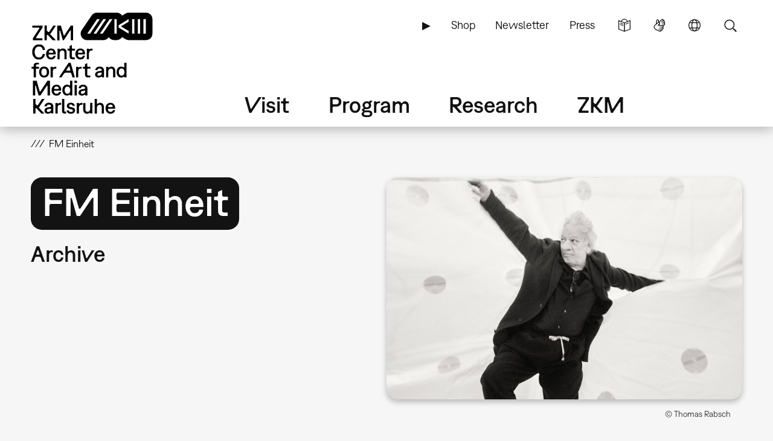

--- FILE ---
content_type: text/html; charset=UTF-8
request_url: https://zkm.de/en/fm-einheit
body_size: 14462
content:
<!DOCTYPE html>
<html lang="en" dir="ltr" prefix="og: https://ogp.me/ns#">
  <head>
    <meta charset="utf-8" />
<script>var _paq = _paq || [];(function(){var u=(("https:" == document.location.protocol) ? "https://analytics.zkm.de/" : "http://analytics.zkm.de/");_paq.push(["setSiteId", "5"]);_paq.push(["setTrackerUrl", u+"matomo.php"]);_paq.push(["setDoNotTrack", 1]);_paq.push(["setCustomVariable", 1, "disableCookies", "1", "visit"]);if (!window.matomo_search_results_active) {_paq.push(["trackPageView"]);}_paq.push(["setIgnoreClasses", ["no-tracking","colorbox"]]);_paq.push(["enableLinkTracking"]);var d=document,g=d.createElement("script"),s=d.getElementsByTagName("script")[0];g.type="text/javascript";g.defer=true;g.async=true;g.src=u+"matomo.js";s.parentNode.insertBefore(g,s);})();</script>
<meta name="description" content="Archive of the musician, composer and sound researcher FM Einheit (Frank-Martin Strauss) at ZKM | Karlsruhe." />
<meta name="abstract" content="Archive of the musician, composer and sound researcher FM Einheit (Frank-Martin Strauss) at ZKM | Karlsruhe." />
<link rel="shortlink" href="https://zkm.de/en/node/57659" />
<meta name="robots" content="index, follow" />
<link rel="canonical" href="https://zkm.de/en/fm-einheit" />
<meta name="generator" content="Drupal 10 (https://drupal.org)" />
<link rel="apple-touch-icon" sizes="72x72" href="https://zkm.de/themes/custom/zkm/img/icon/zkm_icon_72x72.png" />
<link rel="apple-touch-icon" sizes="76x76" href="https://zkm.de/themes/custom/zkm/img/icon/zkm_icon_76x76.png" />
<link rel="apple-touch-icon" sizes="114x114" href="https://zkm.de/themes/custom/zkm/img/icon/zkm_icon_114x114.png" />
<link rel="apple-touch-icon" sizes="120x120" href="https://zkm.de/themes/custom/zkm/img/icon/zkm_icon_120x120.png" />
<link rel="apple-touch-icon" sizes="144x144" href="https://zkm.de/themes/custom/zkm/img/icon/zkm_icon_144x144.png" />
<link rel="apple-touch-icon" sizes="152x152" href="https://zkm.de/themes/custom/zkm/img/icon/zkm_icon_152x152.png" />
<meta property="og:site_name" content="ZKM" />
<meta property="og:type" content="article" />
<meta property="og:url" content="https://zkm.de/en/fm-einheit" />
<meta property="og:title" content="FM Einheit" />
<meta property="og:description" content="Archive of the musician, composer and sound researcher FM Einheit (Frank-Martin Strauss) at ZKM | Karlsruhe." />
<meta property="og:image" content="https://zkm.de/system/files/styles/default_metatag/private/field_media_image/2023/03/01/121656/fm_einheit_by_thomas_rabsch_sm.jpg?itok=dsWdeuIB" />
<meta property="og:image:url" content="https://zkm.de/themes/custom/zkm/img/icon/zkm-logo-open-graph.png" />
<meta property="og:image:width" content="1000" />
<meta property="og:image:height" content="736" />
<meta property="og:image:alt" content="Portrait of FM Einheit" />
<meta name="twitter:card" content="summary" />
<meta name="twitter:site" content="@zkmkarlsruhe" />
<meta name="twitter:description" content="Archive of the musician, composer and sound researcher FM Einheit (Frank-Martin Strauss) at ZKM | Karlsruhe." />
<meta name="twitter:title" content="FM Einheit" />
<meta name="twitter:image" content="https://zkm.de/themes/custom/zkm/img/icon/zkm-logo-open-graph.png" />
<meta name="application-name" content="ZKM" />
<meta name="msapplication-tilecolor" content="#FFFFFF" />
<meta name="msapplication-tooltip" content="Forschung, Produktion, Ausstellungen: Das ZKM widmet sich den aktuellen Entwicklungen in Kunst und Gesellschaft in allen Medienformaten und -verfahren." />
<meta name="Generator" content="Drupal 10 (https://www.drupal.org)" />
<meta name="MobileOptimized" content="width" />
<meta name="HandheldFriendly" content="true" />
<meta name="viewport" content="width=device-width, initial-scale=1.0" />
<link rel="icon" href="/themes/custom/zkm/favicon.ico" type="image/vnd.microsoft.icon" />
<link rel="alternate" hreflang="de" href="https://zkm.de/de/fm-einheit" />
<link rel="alternate" hreflang="en" href="https://zkm.de/en/fm-einheit" />

    <title>FM Einheit | ZKM</title>
    <link rel="stylesheet" media="all" href="/sites/default/files/css/css__rxub7sKZovnRMwtGwjIGyhg-iw29ZaPyy1ossH1LjU.css?delta=0&amp;language=en&amp;theme=zkm&amp;include=[base64]" />
<link rel="stylesheet" media="all" href="/sites/default/files/css/css_04Nsxxj-s3znVXu6FLT4T1VoI53MOlht_AWrlYdtBio.css?delta=1&amp;language=en&amp;theme=zkm&amp;include=[base64]" />

    
  </head>
  <body class="field-global-node-head-cpa-default path-node path-node-57659 page-node-type-article">
    <a href="#main-content" class="visually-hidden focusable skip-link">
      Skip to main content
    </a>
    
      <div class="dialog-off-canvas-main-canvas" data-off-canvas-main-canvas>
    <div class="page">




  <div class="page-head">
  <div class="page-head-box-outer">
  <div class="page-head-box-inner">


    <div class="page-head-logo">

              <header class="region region-header">
  <section id="block-sitebranding-3" class="zkm-logo-en block block-system block-system-branding-block">
  <div class="block-box-outer">
  <div class="block-box-inner">

    
        

    
  
  
    <div class="site-logo">
    <a href="/en" title="Home" rel="home" class="site-logo"><img src="/themes/custom/zkm/logo-en.svg" alt="Home" /></a>
  </div>
  

  </div>
  </div>
</section><!-- /block -->

</header>
 

      
    </div>

    <div class="page-head-navi">

              <div class="region region-navi-tool">
  <div class="region-box-outer">
  <div class="region-box-inner">
    <section id="block-toolnavigationen" class="block-global-menu-navi-tool ui-menu-control block block-menu navigation menu--navi-tool-en-en" aria-labelledby="block-toolnavigationen-menu">
  <div class="block-box-outer">
  <div class="block-box-inner">

    <header class="block-head">
                  
      <h2 id="block-toolnavigationen-menu">Tool Navigation EN</h2>
      
    </header>

    <div class="block-body">
      <nav role="navigation">
                    
              <ul class="menu">
                    <li class="menu-item">
        <a href="/en/node/57376" class="language-simple" title="Simple Language" data-drupal-link-system-path="node/57376">Simple Language</a>
              </li>
                <li class="menu-item">
        <a href="/en/node/62380" class="language-sign" title="Sign Language (german only)" data-drupal-link-system-path="node/62380">Sign Language</a>
              </li>
                <li class="menu-item">
        <a href="/en" class="language" title="Language" data-ui-menu-link-rel-selector="region-navi-tool-pane" data-ui-menu-link-rel-class="ui-menu-language" data-drupal-link-system-path="&lt;front&gt;">Language</a>
              </li>
                <li class="menu-item">
        <a href="/en" class="search" title="Search" data-ui-menu-link-rel-selector="region-navi-tool-pane" data-ui-menu-link-rel-class="ui-menu-search" data-drupal-link-system-path="&lt;front&gt;">Search</a>
              </li>
        </ul>
  


            </nav>
    </div>

  </div>
  </div>
</section><!-- /block -->
<section id="block-linkserviceen" class="block-global-menu-link-service block block-menu navigation menu--link-service-en-en" aria-labelledby="block-linkserviceen-menu">
  <div class="block-box-outer">
  <div class="block-box-inner">

    <header class="block-head">
                  
      <h2 id="block-linkserviceen-menu">Link Service EN</h2>
      
    </header>

    <div class="block-body">
      <nav role="navigation">
                    
              <ul class="menu">
                    <li class="menu-item">
        <a href="/en/zkm-digital" title="ZKM digital" data-drupal-link-system-path="node/40421">▶</a>
              </li>
                <li class="menu-item">
        <a href="https://webshop.zkm.de/" title="Shop">Shop</a>
              </li>
                <li class="menu-item">
        <a href="/en/newsletter/subscribe" title="Sign up to our newsletter " data-drupal-link-system-path="node/66601">Newsletter</a>
              </li>
                <li class="menu-item">
        <a href="/en/press" title="Press" data-drupal-link-system-path="node/3663">Press</a>
              </li>
        </ul>
  


            </nav>
    </div>

  </div>
  </div>
</section><!-- /block -->

  </div>
  </div>
</div>

      
              <div class="region region-navi-main">
  <div class="region-box-outer">
  <div class="region-box-inner">
    <section id="block-mainnavigationen" class="block-global-menu-navi-main block block-menu navigation menu--navi-main-en-en" aria-labelledby="block-mainnavigationen-menu">
  <div class="block-box-outer">
  <div class="block-box-inner">

    <header class="block-head">
                  
      <h2 id="block-mainnavigationen-menu">Main Navigation - EN</h2>
      
    </header>

    <div class="block-body">
      <nav role="navigation">
                    
              <ul class="menu">
                    <li class="menu-item menu-item--expanded">
        <a href="/en/visit" title="Visit" data-drupal-link-system-path="node/66766">Visit</a>
                                <ul class="menu">
                    <li class="menu-item">
        <a href="/en/visit" title="Everything at a glance" data-drupal-link-system-path="node/66766">Overview</a>
              </li>
                <li class="menu-item menu-item--expanded">
        <a href="/en/opening-hours" title="Opening Hours" data-drupal-link-system-path="node/291">Opening Hours</a>
                                <ul class="menu">
                    <li class="menu-item">
        <a href="/en/opening-hours" title="Opening Hours" data-drupal-link-system-path="node/291">Opening Hours</a>
              </li>
                <li class="menu-item">
        <a href="/en/special-opening-hours" title="Special Opening Hours" data-drupal-link-system-path="node/1762">Special Opening Hours</a>
              </li>
        </ul>
  
              </li>
                <li class="menu-item menu-item--expanded">
        <a href="/en/admission-fees" title="Admission Fees" data-drupal-link-system-path="node/1642">Admission Fees</a>
                                <ul class="menu">
                    <li class="menu-item">
        <a href="/en/admission-fees" title="Admission Fees" data-drupal-link-system-path="node/1642">Admission Fees</a>
              </li>
                <li class="menu-item">
        <a href="/en/annual-tickets" title="Annual Tickets" data-drupal-link-system-path="node/1895">Annual Tickets</a>
              </li>
                <li class="menu-item">
        <a href="/en/museum-pass" title="Museum Pass" data-drupal-link-system-path="node/1904">Museum Pass</a>
              </li>
        </ul>
  
              </li>
                <li class="menu-item">
        <a href="/en/directions" title="Getting here" data-drupal-link-system-path="node/1630">Getting here</a>
              </li>
                <li class="menu-item menu-item--expanded">
        <a href="/en/on-site" title="On Site" data-drupal-link-system-path="node/3607">On Site</a>
                                <ul class="menu">
                    <li class="menu-item">
        <a href="/en/on-site" title="On Site" data-drupal-link-system-path="node/3607">On Site</a>
              </li>
                <li class="menu-item">
        <a href="/en/restaurant" title="Restaurant" data-drupal-link-system-path="node/1645">Restaurant</a>
              </li>
                <li class="menu-item">
        <a href="/en/zkm-shop" title="ZKM Shop" data-drupal-link-system-path="node/3210">ZKM Shop</a>
              </li>
                <li class="menu-item">
        <a href="/en/library" title="Library" data-drupal-link-system-path="node/1740">Library</a>
              </li>
                <li class="menu-item">
        <a href="/en/media-lounge" title="Medialounge" data-drupal-link-system-path="node/1737">Medialounge</a>
              </li>
        </ul>
  
              </li>
                <li class="menu-item menu-item--expanded">
        <a href="/en/accessibility" title="ZKM Accessibility" data-drupal-link-system-path="node/46838">Accessibility</a>
                                <ul class="menu">
                    <li class="menu-item">
        <a href="/en/accessibility" data-drupal-link-system-path="node/46838">Accessibility</a>
              </li>
                <li class="menu-item">
        <a href="/en/mobility-accessibility" title="Mobility accessibility" data-drupal-link-system-path="node/1627">Mobility accessibility</a>
              </li>
                <li class="menu-item">
        <a href="/en/node/62380" title="German Sign Language" data-drupal-link-system-path="node/62380">German Sign Language</a>
              </li>
        </ul>
  
              </li>
        </ul>
  
              </li>
                <li class="menu-item menu-item--expanded">
        <a href="/en/exhibitions-events" title="Program" data-drupal-link-system-path="node/265">Program</a>
                                <ul class="menu">
                    <li class="menu-item">
        <a href="/en/exhibitions-events" title="Overview" data-drupal-link-system-path="node/265">Overview</a>
              </li>
                <li class="menu-item menu-item--expanded">
        <a href="/en/current-exhibitions-0" title="Exhibitions" data-drupal-link-system-path="node/40307">Exhibitions</a>
                                <ul class="menu">
                    <li class="menu-item">
        <a href="/en/current-exhibitions-0" title="Exhibitions" data-drupal-link-system-path="node/40307">Exhibitions</a>
              </li>
                <li class="menu-item">
        <a href="/en/zkm-international" title="ZKM international" data-drupal-link-system-path="node/3313">ZKM international</a>
              </li>
        </ul>
  
              </li>
                <li class="menu-item">
        <a href="/en/exhibitions-events/current-events" title="Events" data-drupal-link-system-path="node/1639">Events</a>
              </li>
                <li class="menu-item menu-item--expanded">
        <a href="/en/exhibitions-events/guided-tours-workshops" title="Guided Tours &amp; Workshops" data-drupal-link-system-path="node/2879">Guided Tours &amp; Workshops</a>
                                <ul class="menu">
                    <li class="menu-item">
        <a href="/en/exhibitions-events/guided-tours-workshops" title="Public Program" data-drupal-link-system-path="node/2879">Guided Tours &amp; Workshops</a>
              </li>
                <li class="menu-item">
        <a href="/en/exhibitions-events/guided-tours-workshops/booking-guided-tours-workshops" title="Booking: Guided Tours &amp; workshops" data-drupal-link-system-path="node/66991">Booking: Guided Tours &amp; workshops</a>
              </li>
                <li class="menu-item">
        <a href="/en/exhibitions-events/guided-tours-workshops/kindergarten" title="Kindergarten" data-drupal-link-system-path="node/1699">Kindergarten</a>
              </li>
                <li class="menu-item">
        <a href="/en/exhibitions-events/guided-tours-workshops/school" title="School" data-drupal-link-system-path="node/4894">School</a>
              </li>
        </ul>
  
              </li>
                <li class="menu-item">
        <a href="/en/exhibitions-events/useum" title="USEUM" data-drupal-link-system-path="node/68039">USEUM</a>
              </li>
                <li class="menu-item">
        <a href="/en/exhibitions-events/today" title="Calendar" data-drupal-link-system-path="node/3589">Calendar</a>
              </li>
                <li class="menu-item">
        <a href="/en/zkm-digital" title="ZKM Digital" data-drupal-link-system-path="node/40421">ZKM Digital</a>
              </li>
        </ul>
  
              </li>
                <li class="menu-item menu-item--expanded">
        <a href="/en/research-production" title="Research &amp; Production" data-drupal-link-system-path="node/270">Research</a>
                                <ul class="menu">
                    <li class="menu-item">
        <a href="/en/research-production" title="Overview" data-drupal-link-system-path="node/270">Overview</a>
              </li>
                <li class="menu-item menu-item--expanded">
        <a href="/en/research-production/collections-archives" class="ui-menu-main-navi-collection" title="Collections &amp; Archives" data-drupal-link-system-path="node/273">Collections &amp; Archives</a>
                                <ul class="menu">
                    <li class="menu-item">
        <a href="/en/research-production/collections-archives" title="Overview" data-drupal-link-system-path="node/273">Overview</a>
              </li>
                <li class="menu-item">
        <a href="/en/research-production/collections-archives/collection" title="Collection" data-drupal-link-system-path="node/3598">Collection</a>
              </li>
                <li class="menu-item">
        <a href="/en/research-production/collections-archives/archives" title="Archives" data-drupal-link-system-path="node/3701">Archives</a>
              </li>
                <li class="menu-item">
        <a href="/en/research-production/collections-archives/people" title="People" data-drupal-link-system-path="node/3610">People</a>
              </li>
        </ul>
  
              </li>
                <li class="menu-item menu-item--expanded">
        <a href="/en/research-production/hertzlab" title="Artistic Research" data-drupal-link-system-path="node/3645">Artistic Research</a>
                                <ul class="menu">
                    <li class="menu-item">
        <a href="/en/guest-artists-at-zkm-hertzlab" title="Guest Artists &amp; Guest Scholars" data-drupal-link-system-path="node/306">Guest Artists &amp; Guest Scholars</a>
              </li>
                <li class="menu-item">
        <a href="/en/research-productionhertzlab/open-calls-current-projects" title="Open Calls" data-drupal-link-system-path="node/4097">Open Calls</a>
              </li>
        </ul>
  
              </li>
                <li class="menu-item">
        <a href="/en/library" title="Library" data-drupal-link-system-path="node/1740">Library</a>
              </li>
                <li class="menu-item">
        <a href="/en/research-production/publications" title="Publications" data-drupal-link-system-path="node/3613">Publications</a>
              </li>
                <li class="menu-item">
        <a href="/en/research-production/video-audio" title="Video &amp; audio" data-drupal-link-system-path="node/3627">Video &amp; audio</a>
              </li>
                <li class="menu-item">
        <a href="/en/research-production/current-projects" title="Current Projects" data-drupal-link-system-path="node/297">Current Projects</a>
              </li>
                <li class="menu-item">
        <a href="/en/research-production/key-topics" title="Key Topics" data-drupal-link-system-path="node/294">Key Topics</a>
              </li>
        </ul>
  
              </li>
                <li class="menu-item menu-item--expanded">
        <a href="/en/about-zkm" title="About ZKM" data-drupal-link-system-path="node/276">ZKM</a>
                                <ul class="menu">
                    <li class="menu-item menu-item--expanded">
        <a href="/en/about-zkm" title="Mission" data-drupal-link-system-path="node/276">Overview</a>
                                <ul class="menu">
                    <li class="menu-item">
        <a href="/en/development-philosophy" title="Development &amp; Philosophy" data-drupal-link-system-path="node/540">Development &amp; Philosophy</a>
              </li>
                <li class="menu-item">
        <a href="/en/organization" title="Organization" data-drupal-link-system-path="node/3604">Organization</a>
              </li>
        </ul>
  
              </li>
                <li class="menu-item">
        <a href="/en/position" title="Our Position" data-drupal-link-system-path="node/67527">Our Position</a>
              </li>
                <li class="menu-item">
        <a href="/en/team" title="Team" data-drupal-link-system-path="node/66001">Team</a>
              </li>
                <li class="menu-item">
        <a href="/en/contacts" title="Contacts" data-drupal-link-system-path="node/312">Contacts</a>
              </li>
                <li class="menu-item">
        <a href="/en/vacancies" title="Vacancies" data-drupal-link-system-path="node/1618">Vacancies</a>
              </li>
                <li class="menu-item">
        <a href="/en/submissions" title="Submissions" data-drupal-link-system-path="node/2187">Submissions</a>
              </li>
                <li class="menu-item">
        <a href="/en/press" title="Press" data-drupal-link-system-path="node/3663">Press</a>
              </li>
                <li class="menu-item">
        <a href="/en/venues-rentals" title="Venues &amp; Rentals" data-drupal-link-system-path="node/1615">Venues &amp; Rentals</a>
              </li>
                <li class="menu-item menu-item--expanded">
        <a href="/en/partners" title="Support" data-drupal-link-system-path="node/1609">Support</a>
                                <ul class="menu">
                    <li class="menu-item">
        <a href="/en/partners" title="Partners &amp; Sponsors" data-drupal-link-system-path="node/1609">Partners &amp; Sponsors</a>
              </li>
                <li class="menu-item">
        <a href="/en/support-association-zkm-hfg-ev" title="Support Association" data-drupal-link-system-path="node/1612">Support Association</a>
              </li>
        </ul>
  
              </li>
        </ul>
  
              </li>
        </ul>
  


            </nav>
    </div>

  </div>
  </div>
</section><!-- /block -->

  </div>
  </div>
</div>

      
              <div class="region region-navi-mobl">
  <div class="region-box-outer">
  <div class="region-box-inner">
    <section id="block-mobilenavigationen" class="block-global-menu-navi-mobl ui-menu-control block block-menu navigation menu--navi-mobl-en-en" aria-labelledby="block-mobilenavigationen-menu">
  <div class="block-box-outer">
  <div class="block-box-inner">

    <header class="block-head">
                  
      <h2 id="block-mobilenavigationen-menu">Mobile Navigation EN</h2>
      
    </header>

    <div class="block-body">
      <nav role="navigation">
                    
              <ul class="menu">
                    <li class="menu-item">
        <a href="/en" title="Open Menu" data-ui-menu-link-rel-selector="region-navi-mobl-pane" data-ui-menu-link-rel-class="ui-menu-navi-main-mobl" data-ui-menu-click-behaviour="return-false" data-drupal-link-system-path="&lt;front&gt;">Menu</a>
              </li>
        </ul>
  


            </nav>
    </div>

  </div>
  </div>
</section><!-- /block -->

  </div>
  </div>
</div>

      
    </div>

  </div>  </div>  </div>



  <div class="page-neck">
  <div class="page-neck-box-outer">
  <div class="page-neck-box-inner">


    

          <div class="region region-navi-tool-pane">
  <div class="region-box-outer">
  <div class="region-box-inner">
    <section class="language-switcher-language-url ui-menu-language block block-language block-language-blocklanguage-interface" id="block-languageswitcher" role="navigation">
  <div class="block-box-outer">
  <div class="block-box-inner">

    
        <header class="block-head">
      <h2>Language switcher</h2>
    </header>
        

        <div class="block-body">
      <ul class="links"><li hreflang="de" data-drupal-link-system-path="node/57659"><a href="/de/fm-einheit" class="language-link" title="Sprache wechseln: Deutsch" hreflang="de" data-drupal-link-system-path="node/57659">Sprache wechseln: Deutsch</a></li><li hreflang="en" data-drupal-link-system-path="node/57659" class="is-active" aria-current="page"><a href="/en/fm-einheit" class="language-link is-active" title="Change Language: English" hreflang="en" data-drupal-link-system-path="node/57659" aria-current="page">Change Language: English</a></li></ul>
    </div>
    
  </div>
  </div>
</section><!-- /block -->
<section id="block-zkm-infonavigationen" class="block-global-head-less ui-menu-language block-menu-navi-info block block-menu navigation menu--navi-info-en-en" aria-labelledby="block-zkm-infonavigationen-menu">
  <div class="block-box-outer">
  <div class="block-box-inner">

    <header class="block-head">
                  
      <h2 id="block-zkm-infonavigationen-menu">Info Navigation - EN</h2>
      
    </header>

    <div class="block-body">
      <nav role="navigation">
                    
              <ul class="menu">
                    <li class="menu-item">
        <a href="/en/bienvenue-au-zkm" data-drupal-link-system-path="node/67533">Bienvenue au ZKM</a>
              </li>
        </ul>
  


            </nav>
    </div>

  </div>
  </div>
</section><!-- /block -->
<section class="bs-views-filter-block-site-index-form ui-menu-search block-global-head-less block block-bs-views-filter block-bs-views-filter-site-index-block" data-drupal-selector="bs-views-filter-block-site-index-form" id="block-bsviewsfiltersiteindexblock">
  <div class="block-box-outer">
  <div class="block-box-inner">

    
        <header class="block-head">
      <h2>Site Search</h2>
    </header>
        

        <div class="block-body">
      <form action="/en/fm-einheit" method="post" id="bs-views-filter-block-site-index-form" accept-charset="UTF-8">
  <div class="js-form-item form-item js-form-type-textfield form-type-textfield js-form-item-search-api-fulltext form-item-search-api-fulltext">
      <label for="edit-search-api-fulltext" class="js-form-required form-required">Fulltext search</label>
        <input placeholder="Search our website …" data-drupal-selector="edit-search-api-fulltext" type="text" id="edit-search-api-fulltext" name="search_api_fulltext" value="" size="60" maxlength="128" class="form-text required" required="required" aria-required="true" />

        </div>
<input autocomplete="off" data-drupal-selector="form-ehur1thedjclhg8hedxros-ahejc8o-bylhwd3lzzwm" type="hidden" name="form_build_id" value="form-EhUR1tHEDjClhg8hEDxroS_ahEjc8O_bYLHWd3lZZWM" />
<input data-drupal-selector="edit-bs-views-filter-block-site-index-form" type="hidden" name="form_id" value="bs_views_filter_block_site_index_form" />
<input data-drupal-selector="edit-honeypot-time" type="hidden" name="honeypot_time" value="aDOrV2CzIKN11I0Vz2kFI8XuMVK77xCvhzgSqYNY3Yw" />
<div data-drupal-selector="edit-actions" class="form-actions js-form-wrapper form-wrapper" id="edit-actions"><input data-drupal-selector="edit-submit" type="submit" id="edit-submit" name="op" value="Search" class="button js-form-submit form-submit" />
</div>
<div class="url-textfield js-form-wrapper form-wrapper" style="display: none !important;"><div class="js-form-item form-item js-form-type-textfield form-type-textfield js-form-item-url form-item-url">
      <label for="edit-url">Leave this field blank</label>
        <input autocomplete="off" data-drupal-selector="edit-url" type="text" id="edit-url" name="url" value="" size="20" maxlength="128" class="form-text" />

        </div>
</div>

</form>

    </div>
    
  </div>
  </div>
</section><!-- /block -->

  </div>
  </div>
</div>

    

    

          <div class="region region-navi-mobl-pane">
  <div class="region-box-outer">
  <div class="region-box-inner">
    <section id="block-zkm-toolnavigationen" class="block-global-menu-navi-tool ui-menu-navi-main-mobl ui-menu-control block block-menu navigation menu--navi-tool-en-en" aria-labelledby="block-zkm-toolnavigationen-menu">
  <div class="block-box-outer">
  <div class="block-box-inner">

    <header class="block-head">
                  
      <h2 id="block-zkm-toolnavigationen-menu">Tool Navigation - EN</h2>
      
    </header>

    <div class="block-body">
      <nav role="navigation">
                    
              <ul class="menu">
                    <li class="menu-item">
        <a href="/en/node/57376" class="language-simple" title="Simple Language" data-drupal-link-system-path="node/57376">Simple Language</a>
              </li>
                <li class="menu-item">
        <a href="/en/node/62380" class="language-sign" title="Sign Language (german only)" data-drupal-link-system-path="node/62380">Sign Language</a>
              </li>
                <li class="menu-item">
        <a href="/en" class="language" title="Language" data-ui-menu-link-rel-selector="region-navi-tool-pane" data-ui-menu-link-rel-class="ui-menu-language" data-drupal-link-system-path="&lt;front&gt;">Language</a>
              </li>
                <li class="menu-item">
        <a href="/en" class="search" title="Search" data-ui-menu-link-rel-selector="region-navi-tool-pane" data-ui-menu-link-rel-class="ui-menu-search" data-drupal-link-system-path="&lt;front&gt;">Search</a>
              </li>
        </ul>
  


            </nav>
    </div>

  </div>
  </div>
</section><!-- /block -->
<section id="block-zkm-linkserviceen" class="block-global-menu-link-service ui-menu-navi-main-mobl block block-menu navigation menu--link-service-en-en" aria-labelledby="block-zkm-linkserviceen-menu">
  <div class="block-box-outer">
  <div class="block-box-inner">

    <header class="block-head">
                  
      <h2 id="block-zkm-linkserviceen-menu">Link Service EN</h2>
      
    </header>

    <div class="block-body">
      <nav role="navigation">
                    
              <ul class="menu">
                    <li class="menu-item">
        <a href="/en/zkm-digital" title="ZKM digital" data-drupal-link-system-path="node/40421">▶</a>
              </li>
                <li class="menu-item">
        <a href="https://webshop.zkm.de/" title="Shop">Shop</a>
              </li>
                <li class="menu-item">
        <a href="/en/newsletter/subscribe" title="Sign up to our newsletter " data-drupal-link-system-path="node/66601">Newsletter</a>
              </li>
                <li class="menu-item">
        <a href="/en/press" title="Press" data-drupal-link-system-path="node/3663">Press</a>
              </li>
        </ul>
  


            </nav>
    </div>

  </div>
  </div>
</section><!-- /block -->
<section id="block-zkm-mainnavigationen-5" class="block-global-menu-navi-main-mobl ui-menu-navi-main-mobl block block-menu navigation menu--navi-main-en-en" aria-labelledby="block-zkm-mainnavigationen-5-menu">
  <div class="block-box-outer">
  <div class="block-box-inner">

    <header class="block-head">
                  
      <h2 id="block-zkm-mainnavigationen-5-menu">Main Navigation - EN</h2>
      
    </header>

    <div class="block-body">
      <nav role="navigation">
                    
              <ul class="menu">
                    <li class="menu-item menu-item--expanded">
        <a href="/en/visit" title="Visit" data-drupal-link-system-path="node/66766">Visit</a>
                                <ul class="menu">
                    <li class="menu-item">
        <a href="/en/visit" title="Everything at a glance" data-drupal-link-system-path="node/66766">Overview</a>
              </li>
                <li class="menu-item menu-item--expanded">
        <a href="/en/opening-hours" title="Opening Hours" data-drupal-link-system-path="node/291">Opening Hours</a>
                                <ul class="menu">
                    <li class="menu-item">
        <a href="/en/opening-hours" title="Opening Hours" data-drupal-link-system-path="node/291">Opening Hours</a>
              </li>
                <li class="menu-item">
        <a href="/en/special-opening-hours" title="Special Opening Hours" data-drupal-link-system-path="node/1762">Special Opening Hours</a>
              </li>
        </ul>
  
              </li>
                <li class="menu-item menu-item--expanded">
        <a href="/en/admission-fees" title="Admission Fees" data-drupal-link-system-path="node/1642">Admission Fees</a>
                                <ul class="menu">
                    <li class="menu-item">
        <a href="/en/admission-fees" title="Admission Fees" data-drupal-link-system-path="node/1642">Admission Fees</a>
              </li>
                <li class="menu-item">
        <a href="/en/annual-tickets" title="Annual Tickets" data-drupal-link-system-path="node/1895">Annual Tickets</a>
              </li>
                <li class="menu-item">
        <a href="/en/museum-pass" title="Museum Pass" data-drupal-link-system-path="node/1904">Museum Pass</a>
              </li>
        </ul>
  
              </li>
                <li class="menu-item">
        <a href="/en/directions" title="Getting here" data-drupal-link-system-path="node/1630">Getting here</a>
              </li>
                <li class="menu-item menu-item--expanded">
        <a href="/en/on-site" title="On Site" data-drupal-link-system-path="node/3607">On Site</a>
                                <ul class="menu">
                    <li class="menu-item">
        <a href="/en/on-site" title="On Site" data-drupal-link-system-path="node/3607">On Site</a>
              </li>
                <li class="menu-item">
        <a href="/en/restaurant" title="Restaurant" data-drupal-link-system-path="node/1645">Restaurant</a>
              </li>
                <li class="menu-item">
        <a href="/en/zkm-shop" title="ZKM Shop" data-drupal-link-system-path="node/3210">ZKM Shop</a>
              </li>
                <li class="menu-item">
        <a href="/en/library" title="Library" data-drupal-link-system-path="node/1740">Library</a>
              </li>
                <li class="menu-item">
        <a href="/en/media-lounge" title="Medialounge" data-drupal-link-system-path="node/1737">Medialounge</a>
              </li>
        </ul>
  
              </li>
                <li class="menu-item menu-item--expanded">
        <a href="/en/accessibility" title="ZKM Accessibility" data-drupal-link-system-path="node/46838">Accessibility</a>
                                <ul class="menu">
                    <li class="menu-item">
        <a href="/en/accessibility" data-drupal-link-system-path="node/46838">Accessibility</a>
              </li>
                <li class="menu-item">
        <a href="/en/mobility-accessibility" title="Mobility accessibility" data-drupal-link-system-path="node/1627">Mobility accessibility</a>
              </li>
                <li class="menu-item">
        <a href="/en/node/62380" title="German Sign Language" data-drupal-link-system-path="node/62380">German Sign Language</a>
              </li>
        </ul>
  
              </li>
        </ul>
  
              </li>
                <li class="menu-item menu-item--expanded">
        <a href="/en/exhibitions-events" title="Program" data-drupal-link-system-path="node/265">Program</a>
                                <ul class="menu">
                    <li class="menu-item">
        <a href="/en/exhibitions-events" title="Overview" data-drupal-link-system-path="node/265">Overview</a>
              </li>
                <li class="menu-item menu-item--expanded">
        <a href="/en/current-exhibitions-0" title="Exhibitions" data-drupal-link-system-path="node/40307">Exhibitions</a>
                                <ul class="menu">
                    <li class="menu-item">
        <a href="/en/current-exhibitions-0" title="Exhibitions" data-drupal-link-system-path="node/40307">Exhibitions</a>
              </li>
                <li class="menu-item">
        <a href="/en/zkm-international" title="ZKM international" data-drupal-link-system-path="node/3313">ZKM international</a>
              </li>
        </ul>
  
              </li>
                <li class="menu-item">
        <a href="/en/exhibitions-events/current-events" title="Events" data-drupal-link-system-path="node/1639">Events</a>
              </li>
                <li class="menu-item menu-item--expanded">
        <a href="/en/exhibitions-events/guided-tours-workshops" title="Guided Tours &amp; Workshops" data-drupal-link-system-path="node/2879">Guided Tours &amp; Workshops</a>
                                <ul class="menu">
                    <li class="menu-item">
        <a href="/en/exhibitions-events/guided-tours-workshops" title="Public Program" data-drupal-link-system-path="node/2879">Guided Tours &amp; Workshops</a>
              </li>
                <li class="menu-item">
        <a href="/en/exhibitions-events/guided-tours-workshops/booking-guided-tours-workshops" title="Booking: Guided Tours &amp; workshops" data-drupal-link-system-path="node/66991">Booking: Guided Tours &amp; workshops</a>
              </li>
                <li class="menu-item">
        <a href="/en/exhibitions-events/guided-tours-workshops/kindergarten" title="Kindergarten" data-drupal-link-system-path="node/1699">Kindergarten</a>
              </li>
                <li class="menu-item">
        <a href="/en/exhibitions-events/guided-tours-workshops/school" title="School" data-drupal-link-system-path="node/4894">School</a>
              </li>
        </ul>
  
              </li>
                <li class="menu-item">
        <a href="/en/exhibitions-events/useum" title="USEUM" data-drupal-link-system-path="node/68039">USEUM</a>
              </li>
                <li class="menu-item">
        <a href="/en/exhibitions-events/today" title="Calendar" data-drupal-link-system-path="node/3589">Calendar</a>
              </li>
                <li class="menu-item">
        <a href="/en/zkm-digital" title="ZKM Digital" data-drupal-link-system-path="node/40421">ZKM Digital</a>
              </li>
        </ul>
  
              </li>
                <li class="menu-item menu-item--expanded">
        <a href="/en/research-production" title="Research &amp; Production" data-drupal-link-system-path="node/270">Research</a>
                                <ul class="menu">
                    <li class="menu-item">
        <a href="/en/research-production" title="Overview" data-drupal-link-system-path="node/270">Overview</a>
              </li>
                <li class="menu-item menu-item--expanded">
        <a href="/en/research-production/collections-archives" class="ui-menu-main-navi-collection" title="Collections &amp; Archives" data-drupal-link-system-path="node/273">Collections &amp; Archives</a>
                                <ul class="menu">
                    <li class="menu-item">
        <a href="/en/research-production/collections-archives" title="Overview" data-drupal-link-system-path="node/273">Overview</a>
              </li>
                <li class="menu-item">
        <a href="/en/research-production/collections-archives/collection" title="Collection" data-drupal-link-system-path="node/3598">Collection</a>
              </li>
                <li class="menu-item">
        <a href="/en/research-production/collections-archives/archives" title="Archives" data-drupal-link-system-path="node/3701">Archives</a>
              </li>
                <li class="menu-item">
        <a href="/en/research-production/collections-archives/people" title="People" data-drupal-link-system-path="node/3610">People</a>
              </li>
        </ul>
  
              </li>
                <li class="menu-item menu-item--expanded">
        <a href="/en/research-production/hertzlab" title="Artistic Research" data-drupal-link-system-path="node/3645">Artistic Research</a>
                                <ul class="menu">
                    <li class="menu-item">
        <a href="/en/guest-artists-at-zkm-hertzlab" title="Guest Artists &amp; Guest Scholars" data-drupal-link-system-path="node/306">Guest Artists &amp; Guest Scholars</a>
              </li>
                <li class="menu-item">
        <a href="/en/research-productionhertzlab/open-calls-current-projects" title="Open Calls" data-drupal-link-system-path="node/4097">Open Calls</a>
              </li>
        </ul>
  
              </li>
                <li class="menu-item">
        <a href="/en/library" title="Library" data-drupal-link-system-path="node/1740">Library</a>
              </li>
                <li class="menu-item">
        <a href="/en/research-production/publications" title="Publications" data-drupal-link-system-path="node/3613">Publications</a>
              </li>
                <li class="menu-item">
        <a href="/en/research-production/video-audio" title="Video &amp; audio" data-drupal-link-system-path="node/3627">Video &amp; audio</a>
              </li>
                <li class="menu-item">
        <a href="/en/research-production/current-projects" title="Current Projects" data-drupal-link-system-path="node/297">Current Projects</a>
              </li>
                <li class="menu-item">
        <a href="/en/research-production/key-topics" title="Key Topics" data-drupal-link-system-path="node/294">Key Topics</a>
              </li>
        </ul>
  
              </li>
                <li class="menu-item menu-item--expanded">
        <a href="/en/about-zkm" title="About ZKM" data-drupal-link-system-path="node/276">ZKM</a>
                                <ul class="menu">
                    <li class="menu-item menu-item--expanded">
        <a href="/en/about-zkm" title="Mission" data-drupal-link-system-path="node/276">Overview</a>
                                <ul class="menu">
                    <li class="menu-item">
        <a href="/en/development-philosophy" title="Development &amp; Philosophy" data-drupal-link-system-path="node/540">Development &amp; Philosophy</a>
              </li>
                <li class="menu-item">
        <a href="/en/organization" title="Organization" data-drupal-link-system-path="node/3604">Organization</a>
              </li>
        </ul>
  
              </li>
                <li class="menu-item">
        <a href="/en/position" title="Our Position" data-drupal-link-system-path="node/67527">Our Position</a>
              </li>
                <li class="menu-item">
        <a href="/en/team" title="Team" data-drupal-link-system-path="node/66001">Team</a>
              </li>
                <li class="menu-item">
        <a href="/en/contacts" title="Contacts" data-drupal-link-system-path="node/312">Contacts</a>
              </li>
                <li class="menu-item">
        <a href="/en/vacancies" title="Vacancies" data-drupal-link-system-path="node/1618">Vacancies</a>
              </li>
                <li class="menu-item">
        <a href="/en/submissions" title="Submissions" data-drupal-link-system-path="node/2187">Submissions</a>
              </li>
                <li class="menu-item">
        <a href="/en/press" title="Press" data-drupal-link-system-path="node/3663">Press</a>
              </li>
                <li class="menu-item">
        <a href="/en/venues-rentals" title="Venues &amp; Rentals" data-drupal-link-system-path="node/1615">Venues &amp; Rentals</a>
              </li>
                <li class="menu-item menu-item--expanded">
        <a href="/en/partners" title="Support" data-drupal-link-system-path="node/1609">Support</a>
                                <ul class="menu">
                    <li class="menu-item">
        <a href="/en/partners" title="Partners &amp; Sponsors" data-drupal-link-system-path="node/1609">Partners &amp; Sponsors</a>
              </li>
                <li class="menu-item">
        <a href="/en/support-association-zkm-hfg-ev" title="Support Association" data-drupal-link-system-path="node/1612">Support Association</a>
              </li>
        </ul>
  
              </li>
        </ul>
  
              </li>
        </ul>
  


            </nav>
    </div>

  </div>
  </div>
</section><!-- /block -->

  </div>
  </div>
</div>

    

  </div>  </div>  </div>



  <div class="page-body">
  <div class="page-body-box-outer">
  <div class="page-body-box-inner">


          <div class="region region-navi-path">
  <div class="region-box-outer">
  <div class="region-box-inner">
    <section id="block-breadcrumbs-2" class="block-global-head-less block block-system block-system-breadcrumb-block">
  <div class="block-box-outer">
  <div class="block-box-inner">

    
        <header class="block-head">
      <h2>Breadcrumbs</h2>
    </header>
        

        <div class="block-body">
        <nav class="breadcrumb" role="navigation" aria-labelledby="system-breadcrumb">
    <h2 id="system-breadcrumb" class="visually-hidden">Breadcrumb</h2>
    <ol itemscope itemtype="https://schema.org/BreadcrumbList">
          <li itemprop="itemListElement" itemscope itemtype="https://schema.org/ListItem">
                  <span itemprop="name">FM Einheit</span>
                <meta itemprop="position" content="1" />
      </li>
        </ol>
  </nav>

    </div>
    
  </div>
  </div>
</section><!-- /block -->

  </div>
  </div>
</div>

    

    

    

    <div class="main-aside">


      <a id="main-content" class="skip-link-target" tabindex="-1"></a>

              <div class="region region-help">
  <div class="region-box-outer">
  <div class="region-box-inner">
    <div data-drupal-messages-fallback class="hidden"></div>

  </div>
  </div>
</div>

      

              <main class="region region-content">
  <section id="block-mainpagecontent" class="block block-system block-system-main-block">
  <div class="block-box-outer">
  <div class="block-box-inner">

    
        

        <div class="block-body">
      <div class="node node--type-article node--id-57659 node--view-mode-full">

  
  
      
  
</div>

    </div>
    
  </div>
  </div>
</section><!-- /block -->
<section class="views-element-container block block-views block-views-blocknode-block-1" id="block-views-block-node-block-1">
  <div class="block-box-outer">
  <div class="block-box-inner">

    
        

        <div class="block-body">
      <div>
<div class="view-wrapper view-node view-id-node view-display-id-block_1 js-view-dom-id-64479b75e528c7dd88479d32c365dce751feaeef33b2a356d894ef9228a41e3b">
  
    
      
      <div class="view-content">
          <div class="views-row"><article class="node node--type-article node--id-57659 node--view-mode-node-detail global-node-head-dsp-default global-node-head-lyt-flex-row-6-6 global-node-head-cpa-default global-node-menu-dsp-default">

  
  
      
<header  class="group-node-head">
    
<div  class="group-header-data">
    
  <div class="fld-dsply-mkz clearfix text-formatted field field--name-field-global-headline field--type-text field--label-hidden field__items">
        <h1 class="field__item">FM Einheit</h1>
  </div>
  <div class="clearfix text-formatted field field--name-field-global-subtitle field--type-text field--label-hidden field__items">
        <h2 class="field__item">Archive</h2>
  </div>
  </div>
<div  class="group-header-media">
    
  <div class="field field--name-field-article-md-image-main field--type-entity-reference field--label-hidden field__items">
        <div class="field__item">

<div class="media media--type-image media-id--18477 media--view-mode-node-media-detail">
  
  
<div  class="group-media-view ui-gmd-dsply-layer">
    
<div  class="group-media-area">
    
  <div class="field field--name-field-media-image field--type-image field--label-hidden field__items">
        <figure class="field__item">
<a href="https://zkm.de/system/files/styles/img_node_media_detail_zoom/private/field_media_image/2023/03/01/121656/fm_einheit_by_thomas_rabsch_sm.jpg?itok=Bxf27TJO" aria-label="{&quot;title&quot;:&quot;© Thomas Rabsch&quot;,&quot;alt&quot;:&quot;Portrait of FM Einheit&quot;}" role="button"  title="© Thomas Rabsch" data-colorbox-gallery="gallery-image-18477-ZnY_OiNCbuQ" class="colorbox" aria-controls="colorbox-U8Uc-4pwvWE" data-cbox-img-attrs="{&quot;title&quot;:&quot;© Thomas Rabsch&quot;,&quot;alt&quot;:&quot;Portrait of FM Einheit&quot;}"><img id="colorbox-U8Uc-4pwvWE" src="/system/files/styles/img_node_media_detail/private/field_media_image/2023/03/01/121656/fm_einheit_by_thomas_rabsch_sm.jpg?itok=faGvjhiH" width="1600" height="1000" alt="Portrait of FM Einheit" title="© Thomas Rabsch" loading="lazy" class="image-style-img-node-media-detail" />

</a>
</figure>
  </div>
  </div>
<div  class="group-media-data">
    
  <div class="clearfix text-formatted field field--name-field-media-global-credit field--type-text-long field--label-hidden field__items">
        <div class="field__item">© Thomas Rabsch</div>
  </div>
  </div>
  </div>
</div>
</div>
  </div>
  </div>
  </header>
<div  class="group-node-body">
    
<div  class="group-area-content">
    
  <div class="field field--name-field-article-rel-content field--type-entity-reference field--label-hidden field__items">
        <div class="field__item"><div class="node node--type-content node--id-57661 node--view-mode-full">

  
  
      
  <div class="field field--name-field-content-para-content field--type-entity-reference-revisions field--label-hidden field__items">
        <div class="field__item">






  <div  class="paragraph paragraph--type--gpc-content paragraph-id--90897 paragraph--view-mode--detail gpc-cntnt-layout-flex-row-9-3 reverse"  >
  <div class="para-box-outer">
  <div class="para-box-inner">
          
<div  class="group-gpc-body">
    
<div  class="group-gpc-area-text">
    
  <div class="clearfix text-formatted field field--name-field-gpc-cntnt-text field--type-text-long field--label-hidden field__items">
        <div class="field__item"><p><strong>The musician, composer and sound researcher <a class="resolved-resolved" title="FM Einheit" href="/node/11867">FM Einheit</a> (Frank-Martin Strauss), has been making appearances in various groups and with solo projects since 1979 and is one of the most-renowned representatives of experimental sound art.</strong></p></div>
  </div>
  </div>
  </div>
      </div>
  </div>
  </div>
</div>
        <div class="field__item">



  <div  class="paragraph paragraph--type--gpc-container paragraph-id--95512 paragraph--view-mode--slider-gallery gpc-cntnr-type-slider-gallery gpc-cntnr-layout-undefined" >
  <div class="para-box-outer">
  <div class="para-box-inner">
          
<div  class="group-gpc-body">
    
  <div class="field field--name-field-gpc-cntnr-bd-rl-item field--type-entity-reference-revisions field--label-hidden field__items">
        <div class="field__item"><div class="slick blazy slick--field slick--field-gpc-cntnr-bd-rl-item slick--field-gpc-cntnr-bd-rl-item--slider-gallery slick--optionset--slider-gallery" data-blazy=""><div id="slick-39138603601" data-slick="{&quot;count&quot;:8,&quot;total&quot;:8,&quot;mobileFirst&quot;:true,&quot;dots&quot;:true,&quot;infinite&quot;:false,&quot;lazyLoad&quot;:&quot;blazy&quot;,&quot;swipeToSlide&quot;:true,&quot;responsive&quot;:[{&quot;breakpoint&quot;:767,&quot;settings&quot;:{&quot;dots&quot;:true,&quot;draggable&quot;:false,&quot;infinite&quot;:false,&quot;slidesToShow&quot;:2,&quot;slidesToScroll&quot;:2,&quot;swipe&quot;:false,&quot;touchMove&quot;:false,&quot;waitForAnimate&quot;:false}},{&quot;breakpoint&quot;:1023,&quot;settings&quot;:{&quot;dots&quot;:true,&quot;infinite&quot;:false,&quot;slidesToShow&quot;:3,&quot;slidesToScroll&quot;:3,&quot;swipe&quot;:false,&quot;touchMove&quot;:false,&quot;waitForAnimate&quot;:false}}]}" class="slick__slider">  <div class="slick__slide slide slide--0">  <div  class="paragraph paragraph--type--gpc-container-item paragraph-id--95514 paragraph--view-mode--slider-gallery">
  <div class="para-box-outer">
  <div class="para-box-inner">
          
  <div class="field field--name-field-gpc-cntnr-itm-rel-media field--type-entity-reference field--label-hidden field__items">
        <div class="field__item">

<div class="media media--type-image media-id--18616 media--view-mode-para-media-slider-gallery">
  
  
<div  class="group-media-view ui-gmd-dsply-layer">
    
<div  class="group-media-area">
    
  <div class="field field--name-field-media-image field--type-image field--label-hidden field__items">
        <div class="field__item">
<a href="https://zkm.de/system/files/styles/img_para_media_slider_gallery_zoom/private/field_media_image/2023/03/03/085448/zkm-01-0182_dat-019.jpg?itok=E4cQL5TQ" aria-label="{&quot;title&quot;:&quot;© FM Einheit&quot;,&quot;alt&quot;:&quot;FM Einheit DAT&quot;}" role="button"  title="© FM Einheit" data-colorbox-gallery="gallery-image-18616-field_media_image-ZnY_OiNCbuQ" class="colorbox" aria-controls="colorbox-hecCpzIHFhg" data-cbox-img-attrs="{&quot;title&quot;:&quot;© FM Einheit&quot;,&quot;alt&quot;:&quot;FM Einheit DAT&quot;}"><img id="colorbox-hecCpzIHFhg" src="/system/files/styles/img_para_media_slider_gallery/private/field_media_image/2023/03/03/085448/zkm-01-0182_dat-019.jpg?itok=a8Gyk5NG" width="600" height="375" alt="FM Einheit DAT" title="© FM Einheit" loading="lazy" class="image-style-img-para-media-slider-gallery" />

</a>
</div>
  </div>
  </div>
<div  class="group-media-data">
    
  <div class="clearfix text-formatted field field--name-field-media-global-credit field--type-text-long field--label-hidden field__items">
        <div class="field__item">© FM Einheit</div>
  </div>
  </div>
  </div>
</div>
</div>
  </div>
      </div>
  </div>
  </div>
</div>
  <div class="slick__slide slide slide--1">  <div  class="paragraph paragraph--type--gpc-container-item paragraph-id--95515 paragraph--view-mode--slider-gallery">
  <div class="para-box-outer">
  <div class="para-box-inner">
          
  <div class="field field--name-field-gpc-cntnr-itm-rel-media field--type-entity-reference field--label-hidden field__items">
        <div class="field__item">

<div class="media media--type-image media-id--18608 media--view-mode-para-media-slider-gallery">
  
  
<div  class="group-media-view ui-gmd-dsply-layer">
    
<div  class="group-media-area">
    
  <div class="field field--name-field-media-image field--type-image field--label-hidden field__items">
        <div class="field__item">
<a href="https://zkm.de/system/files/styles/img_para_media_slider_gallery_zoom/private/field_media_image/2023/03/01/121656/zkm-01-0182_dat-029.jpg?itok=LSsaW0Uv" aria-label="{&quot;title&quot;:&quot;© FM Einheit&quot;,&quot;alt&quot;:&quot;FM Einheit DAT&quot;}" role="button"  title="© FM Einheit" data-colorbox-gallery="gallery-image-18608-field_media_image-ZnY_OiNCbuQ" class="colorbox" aria-controls="colorbox-UotLuwi2Y5o" data-cbox-img-attrs="{&quot;title&quot;:&quot;© FM Einheit&quot;,&quot;alt&quot;:&quot;FM Einheit DAT&quot;}"><img id="colorbox-UotLuwi2Y5o" src="/system/files/styles/img_para_media_slider_gallery/private/field_media_image/2023/03/01/121656/zkm-01-0182_dat-029.jpg?itok=qDPiMv5T" width="600" height="375" alt="FM Einheit DAT" title="© FM Einheit" loading="lazy" class="image-style-img-para-media-slider-gallery" />

</a>
</div>
  </div>
  </div>
<div  class="group-media-data">
    
  <div class="clearfix text-formatted field field--name-field-media-global-credit field--type-text-long field--label-hidden field__items">
        <div class="field__item">© FM Einheit</div>
  </div>
  </div>
  </div>
</div>
</div>
  </div>
      </div>
  </div>
  </div>
</div>
  <div class="slick__slide slide slide--2">  <div  class="paragraph paragraph--type--gpc-container-item paragraph-id--95516 paragraph--view-mode--slider-gallery">
  <div class="para-box-outer">
  <div class="para-box-inner">
          
  <div class="field field--name-field-gpc-cntnr-itm-rel-media field--type-entity-reference field--label-hidden field__items">
        <div class="field__item">

<div class="media media--type-image media-id--18612 media--view-mode-para-media-slider-gallery">
  
  
<div  class="group-media-view ui-gmd-dsply-layer">
    
<div  class="group-media-area">
    
  <div class="field field--name-field-media-image field--type-image field--label-hidden field__items">
        <div class="field__item">
<a href="https://zkm.de/system/files/styles/img_para_media_slider_gallery_zoom/private/field_media_image/2023/03/03/085448/zkm-01-0182_dat-048.jpg?itok=-V4Iorol" aria-label="{&quot;title&quot;:&quot;© FM Einheit&quot;,&quot;alt&quot;:&quot;FM Einheit DAT&quot;}" role="button"  title="© FM Einheit" data-colorbox-gallery="gallery-image-18612-field_media_image-ZnY_OiNCbuQ" class="colorbox" aria-controls="colorbox-SDgzLTyoDLI" data-cbox-img-attrs="{&quot;title&quot;:&quot;© FM Einheit&quot;,&quot;alt&quot;:&quot;FM Einheit DAT&quot;}"><img id="colorbox-SDgzLTyoDLI" src="/system/files/styles/img_para_media_slider_gallery/private/field_media_image/2023/03/03/085448/zkm-01-0182_dat-048.jpg?itok=BmycR9QL" width="600" height="375" alt="FM Einheit DAT" title="© FM Einheit" loading="lazy" class="image-style-img-para-media-slider-gallery" />

</a>
</div>
  </div>
  </div>
<div  class="group-media-data">
    
  <div class="clearfix text-formatted field field--name-field-media-global-credit field--type-text-long field--label-hidden field__items">
        <div class="field__item">© FM Einheit</div>
  </div>
  </div>
  </div>
</div>
</div>
  </div>
      </div>
  </div>
  </div>
</div>
  <div class="slick__slide slide slide--3">  <div  class="paragraph paragraph--type--gpc-container-item paragraph-id--95517 paragraph--view-mode--slider-gallery">
  <div class="para-box-outer">
  <div class="para-box-inner">
          
  <div class="field field--name-field-gpc-cntnr-itm-rel-media field--type-entity-reference field--label-hidden field__items">
        <div class="field__item">

<div class="media media--type-image media-id--18609 media--view-mode-para-media-slider-gallery">
  
  
<div  class="group-media-view ui-gmd-dsply-layer">
    
<div  class="group-media-area">
    
  <div class="field field--name-field-media-image field--type-image field--label-hidden field__items">
        <div class="field__item">
<a href="https://zkm.de/system/files/styles/img_para_media_slider_gallery_zoom/private/field_media_image/2023/03/01/121656/zkm-01-0182_dat-054.jpg?itok=Lwnv0_rc" aria-label="{&quot;title&quot;:&quot;© FM Einheit&quot;,&quot;alt&quot;:&quot;FM Einheit DAT&quot;}" role="button"  title="© FM Einheit" data-colorbox-gallery="gallery-image-18609-field_media_image-ZnY_OiNCbuQ" class="colorbox" aria-controls="colorbox-S2mesKnFJ5M" data-cbox-img-attrs="{&quot;title&quot;:&quot;© FM Einheit&quot;,&quot;alt&quot;:&quot;FM Einheit DAT&quot;}"><img id="colorbox-S2mesKnFJ5M" src="/system/files/styles/img_para_media_slider_gallery/private/field_media_image/2023/03/01/121656/zkm-01-0182_dat-054.jpg?itok=OxG9eB5r" width="600" height="375" alt="FM Einheit DAT" title="© FM Einheit" loading="lazy" class="image-style-img-para-media-slider-gallery" />

</a>
</div>
  </div>
  </div>
<div  class="group-media-data">
    
  <div class="clearfix text-formatted field field--name-field-media-global-credit field--type-text-long field--label-hidden field__items">
        <div class="field__item">© FM Einheit</div>
  </div>
  </div>
  </div>
</div>
</div>
  </div>
      </div>
  </div>
  </div>
</div>
  <div class="slick__slide slide slide--4">  <div  class="paragraph paragraph--type--gpc-container-item paragraph-id--95518 paragraph--view-mode--slider-gallery">
  <div class="para-box-outer">
  <div class="para-box-inner">
          
  <div class="field field--name-field-gpc-cntnr-itm-rel-media field--type-entity-reference field--label-hidden field__items">
        <div class="field__item">

<div class="media media--type-image media-id--18610 media--view-mode-para-media-slider-gallery">
  
  
<div  class="group-media-view ui-gmd-dsply-layer">
    
<div  class="group-media-area">
    
  <div class="field field--name-field-media-image field--type-image field--label-hidden field__items">
        <div class="field__item">
<a href="https://zkm.de/system/files/styles/img_para_media_slider_gallery_zoom/private/field_media_image/2023/03/01/121656/zkm-01-0182_dat-092.jpg?itok=O6aVwARi" aria-label="{&quot;title&quot;:&quot;© FM Einheit&quot;,&quot;alt&quot;:&quot;FM Einheit DAT&quot;}" role="button"  title="© FM Einheit" data-colorbox-gallery="gallery-image-18610-field_media_image-ZnY_OiNCbuQ" class="colorbox" aria-controls="colorbox-zPZb_PwgMq0" data-cbox-img-attrs="{&quot;title&quot;:&quot;© FM Einheit&quot;,&quot;alt&quot;:&quot;FM Einheit DAT&quot;}"><img id="colorbox-zPZb_PwgMq0" src="/system/files/styles/img_para_media_slider_gallery/private/field_media_image/2023/03/01/121656/zkm-01-0182_dat-092.jpg?itok=ujlqHKe2" width="600" height="375" alt="FM Einheit DAT" title="© FM Einheit" loading="lazy" class="image-style-img-para-media-slider-gallery" />

</a>
</div>
  </div>
  </div>
<div  class="group-media-data">
    
  <div class="clearfix text-formatted field field--name-field-media-global-credit field--type-text-long field--label-hidden field__items">
        <div class="field__item">© FM Einheit</div>
  </div>
  </div>
  </div>
</div>
</div>
  </div>
      </div>
  </div>
  </div>
</div>
  <div class="slick__slide slide slide--5">  <div  class="paragraph paragraph--type--gpc-container-item paragraph-id--95519 paragraph--view-mode--slider-gallery">
  <div class="para-box-outer">
  <div class="para-box-inner">
          
  <div class="field field--name-field-gpc-cntnr-itm-rel-media field--type-entity-reference field--label-hidden field__items">
        <div class="field__item">

<div class="media media--type-image media-id--18613 media--view-mode-para-media-slider-gallery">
  
  
<div  class="group-media-view ui-gmd-dsply-layer">
    
<div  class="group-media-area">
    
  <div class="field field--name-field-media-image field--type-image field--label-hidden field__items">
        <div class="field__item">
<a href="https://zkm.de/system/files/styles/img_para_media_slider_gallery_zoom/private/field_media_image/2023/03/03/085448/zkm-01-0182_dat-172.jpg?itok=OuJeDvXp" aria-label="{&quot;title&quot;:&quot;© FM Einheit&quot;,&quot;alt&quot;:&quot;FM Einheit DAT&quot;}" role="button"  title="© FM Einheit" data-colorbox-gallery="gallery-image-18613-field_media_image-ZnY_OiNCbuQ" class="colorbox" aria-controls="colorbox-GtfR59MRuhg" data-cbox-img-attrs="{&quot;title&quot;:&quot;© FM Einheit&quot;,&quot;alt&quot;:&quot;FM Einheit DAT&quot;}"><img id="colorbox-GtfR59MRuhg" src="/system/files/styles/img_para_media_slider_gallery/private/field_media_image/2023/03/03/085448/zkm-01-0182_dat-172.jpg?itok=WsFNgI2_" width="600" height="375" alt="FM Einheit DAT" title="© FM Einheit" loading="lazy" class="image-style-img-para-media-slider-gallery" />

</a>
</div>
  </div>
  </div>
<div  class="group-media-data">
    
  <div class="clearfix text-formatted field field--name-field-media-global-credit field--type-text-long field--label-hidden field__items">
        <div class="field__item">© FM Einheit</div>
  </div>
  </div>
  </div>
</div>
</div>
  </div>
      </div>
  </div>
  </div>
</div>
  <div class="slick__slide slide slide--6">  <div  class="paragraph paragraph--type--gpc-container-item paragraph-id--95520 paragraph--view-mode--slider-gallery">
  <div class="para-box-outer">
  <div class="para-box-inner">
          
  <div class="field field--name-field-gpc-cntnr-itm-rel-media field--type-entity-reference field--label-hidden field__items">
        <div class="field__item">

<div class="media media--type-image media-id--18614 media--view-mode-para-media-slider-gallery">
  
  
<div  class="group-media-view ui-gmd-dsply-layer">
    
<div  class="group-media-area">
    
  <div class="field field--name-field-media-image field--type-image field--label-hidden field__items">
        <div class="field__item">
<a href="https://zkm.de/system/files/styles/img_para_media_slider_gallery_zoom/private/field_media_image/2023/03/03/085448/zkm-01-0182_dat-310.jpg?itok=qD89W5Eq" aria-label="{&quot;title&quot;:&quot;© FM Einheit&quot;,&quot;alt&quot;:&quot;FM Einheit DAT&quot;}" role="button"  title="© FM Einheit" data-colorbox-gallery="gallery-image-18614-field_media_image-ZnY_OiNCbuQ" class="colorbox" aria-controls="colorbox-MVN-cCUashE" data-cbox-img-attrs="{&quot;title&quot;:&quot;© FM Einheit&quot;,&quot;alt&quot;:&quot;FM Einheit DAT&quot;}"><img id="colorbox-MVN-cCUashE" src="/system/files/styles/img_para_media_slider_gallery/private/field_media_image/2023/03/03/085448/zkm-01-0182_dat-310.jpg?itok=BECgjLeB" width="600" height="375" alt="FM Einheit DAT" title="© FM Einheit" loading="lazy" class="image-style-img-para-media-slider-gallery" />

</a>
</div>
  </div>
  </div>
<div  class="group-media-data">
    
  <div class="clearfix text-formatted field field--name-field-media-global-credit field--type-text-long field--label-hidden field__items">
        <div class="field__item">© FM Einheit</div>
  </div>
  </div>
  </div>
</div>
</div>
  </div>
      </div>
  </div>
  </div>
</div>
  <div class="slick__slide slide slide--7">  <div  class="paragraph paragraph--type--gpc-container-item paragraph-id--95521 paragraph--view-mode--slider-gallery">
  <div class="para-box-outer">
  <div class="para-box-inner">
          
  <div class="field field--name-field-gpc-cntnr-itm-rel-media field--type-entity-reference field--label-hidden field__items">
        <div class="field__item">

<div class="media media--type-image media-id--18615 media--view-mode-para-media-slider-gallery">
  
  
<div  class="group-media-view ui-gmd-dsply-layer">
    
<div  class="group-media-area">
    
  <div class="field field--name-field-media-image field--type-image field--label-hidden field__items">
        <div class="field__item">
<a href="https://zkm.de/system/files/styles/img_para_media_slider_gallery_zoom/private/field_media_image/2023/03/03/085448/zkm-01-0182_dat-318.jpg?itok=_MJ3UlEx" aria-label="{&quot;title&quot;:&quot;© FM Einheit&quot;,&quot;alt&quot;:&quot;FM Einheit DAT&quot;}" role="button"  title="© FM Einheit" data-colorbox-gallery="gallery-image-18615-field_media_image-ZnY_OiNCbuQ" class="colorbox" aria-controls="colorbox-u0zgcL6gqkM" data-cbox-img-attrs="{&quot;title&quot;:&quot;© FM Einheit&quot;,&quot;alt&quot;:&quot;FM Einheit DAT&quot;}"><img id="colorbox-u0zgcL6gqkM" src="/system/files/styles/img_para_media_slider_gallery/private/field_media_image/2023/03/03/085448/zkm-01-0182_dat-318.jpg?itok=_6tnn5YP" width="600" height="375" alt="FM Einheit DAT" title="© FM Einheit" loading="lazy" class="image-style-img-para-media-slider-gallery" />

</a>
</div>
  </div>
  </div>
<div  class="group-media-data">
    
  <div class="clearfix text-formatted field field--name-field-media-global-credit field--type-text-long field--label-hidden field__items">
        <div class="field__item">© FM Einheit</div>
  </div>
  </div>
  </div>
</div>
</div>
  </div>
      </div>
  </div>
  </div>
</div>
</div>
          <nav role="navigation" class="slick__arrow">
        <button type="button" data-role="none" class="slick-prev" aria-label="Previous" tabindex="0">Previous</button><button type="button" data-role="none" class="slick-next" aria-label="Next" tabindex="0">Next</button>
      </nav>
    </div>
</div>
  </div>
  </div>
      </div>
  </div>
  </div>
</div>
        <div class="field__item">






  <div  class="paragraph paragraph--type--gpc-content paragraph-id--95522 paragraph--view-mode--detail gpc-cntnt-layout-flex-row-9-3 reverse"  >
  <div class="para-box-outer">
  <div class="para-box-inner">
          
<div  class="group-gpc-body">
    
<div  class="group-gpc-area-text">
    
  <div class="clearfix text-formatted field field--name-field-gpc-cntnt-text field--type-text-long field--label-hidden field__items">
        <div class="field__item"><p>FM Einheit, who initially joined the punk band »Abwärts« as a drummer in 1979, played a major role in developing the sound of »Einstürzende Neubauten« from 1981 to 1996. From 1978 onwards, FM Einheit composed and produced numerous film soundtracks, including for films by Fatih Akin, Bernd Schadewald and Klaus Maeck. Since 1987, FM Einheit has increasingly appeared as a composer of theatre music – for productions by Peter Zadek, Werner Schwab, Wilfried Links and Wolf Seesemann, among others – and has meanwhile realized over 150 theatre scores. In 1990 he released the album »Stein« together with Ulrike Haage and Katharina Franck of the »Rainbirds«. This cooperation formed the starting point for further productions in the field of interaction between radio play, theatre and pop music. In addition, live projects with Diamanda Galas, Marianne Rosenberg and Rio Reiser were produced. From 1993 onwards, FM Einheit developed a series of radio plays in collaboration with <a class="resolved-resolved" title="Andreas Ammer" href="/node/12691">Andreas Ammer</a>, such as »Radio Inferno« (1993), »Apokalypse Live« (1995) and »Crashing Aeroplanes (Fasten your seat belts)« (2002). »Apokalypse Live« and »Crashing Aeroplanes (Fasten your seat belts)« were awarded the »Hörspielpreis der Kriegsblinden«. In 2020-2021, FM Einheit will realize a series of musical podcasts for musicAeterna as composer-in-residence in collaboration with <a class="resolved-unresolvable" href="/person/siegfried-zielinski">Siegfried Zielinski</a> and with numerous guests, including <a class="resolved-resolved" title="David Link" href="/node/9461">David Link</a>, Meret Becker, Katharina Franck, Benjamin H. Bratton, <a class="resolved-resolved" title="Henning Schmidgen" href="/node/22776">Henning Schmidgen</a>, <a class="resolved-resolved" title="Alex Galloway" href="/node/26808">Alex Galloway</a> and <a class="resolved-resolved" title="Michael Saup" href="/node/9509">Michael Saup</a>.</p><p><strong>The digital archive</strong>, since 2021 at ZKM, includes with 3,5 TB his approx. 370 projects in the fields of music, radio and radio play, theatre and ballet, installation and performance. It documents their creation and conception, their publications as well as live recordings and also provides access to the artist's numerous field recordings, samples and sketches.</p></div>
  </div>
  </div>
  </div>
      </div>
  </div>
  </div>
</div>
        <div class="field__item">


  <div  class="paragraph paragraph--type--gpc-section paragraph-id--90898 paragraph--view-mode--detail gpc-sctn-layout-default" >
  <div class="para-box-outer">
  <div class="para-box-inner">
          
<div  class="group-gpc-body">
    
  <div class="field field--name-field-gpc-sctn-rl-gpc-cntnr field--type-entity-reference-revisions field--label-hidden field__items">
        <div class="field__item">



  <div  class="paragraph paragraph--type--gpc-container paragraph-id--90899 paragraph--view-mode--detail gpc-cntnr-type-section-teaser gpc-cntnr-layout-flex-row flex-row-2" >
  <div class="para-box-outer">
  <div class="para-box-inner">
          
<div  class="group-gpc-head">
    
  <div class="field field--name-field-gpc-cntnr-hd-rl-gpc-cntnt field--type-entity-reference-revisions field--label-hidden field__items">
        <div class="field__item">






  <div  class="paragraph paragraph--type--gpc-content paragraph-id--90900 paragraph--view-mode--detail gpc-cntnt-type-default gpc-cntnt-layout-default-12"  >
  <div class="para-box-outer">
  <div class="para-box-inner">
          
<div  class="group-gpc-body">
    
<div  class="group-gpc-area-text">
    



  <div class="fld-dsply-mkz field field--name-field-gpc-global-headline field--type-text field--label-hidden field__items">
        <h2 class="field__item">More information about FM Einheit</h2>
  </div>
  </div>
  </div>
      </div>
  </div>
  </div>
</div>
  </div>
  </div>
<div  class="group-gpc-body">
    
  <div class="field field--name-field-gpc-cntnr-bd-rl-item field--type-entity-reference-revisions field--label-hidden">
    <ol class="field__items">
        <li class="field__item">






  <div  class="paragraph paragraph--type--gpc-content paragraph-id--90901 paragraph--view-mode--teaser-variant-1 gpc-cntnt-type-default gpc-cntnt-layout-default-12"  >
  <div class="para-box-outer">
  <div class="para-box-inner">
          <a href="https://www.fmeinheit.org/" class="field-group-link group-gpc-link">
<div  class="group-gpc-head">
    
  <div class="field field--name-field-gpc-cntnt-md-media field--type-entity-reference field--label-hidden field__items">
        <div class="field__item">

<div class="media media--type-image media-id--18479 media--view-mode-para-media-teaser">
  
  
  <div class="field field--name-field-media-image field--type-image field--label-hidden field__items">
        <div class="field__item">  <img loading="lazy" src="/system/files/styles/img_para_media_teaser/private/field_media_image/2023/03/01/121656/gulbenkian_recrding_sm.jpg?itok=K3LGlmzA" width="800" height="500" alt="Portrait of FM Einheit" title="© Kian Gulben" class="image-style-img-para-media-teaser" />


</div>
  </div>
</div>
</div>
  </div>
  </div>
<div  class="group-gpc-body">
    



  <div class="field field--name-field-gpc-global-headline field--type-text field--label-hidden field__items">
        <h3 class="field__item">FM Einheit</h3>
  </div>
  <div class="clearfix text-formatted field field--name-field-gpc-cntnt-text field--type-text-long field--label-hidden field__items">
        <div class="field__item">  Homepage

</div>
  </div>
  </div></a>
      </div>
  </div>
  </div>
</li>
    </ol>
  </div>
  </div>
      </div>
  </div>
  </div>
</div>
  </div>
  </div>
      </div>
  </div>
  </div>
</div>
        <div class="field__item">


  <div  class="paragraph paragraph--type--gpc-section paragraph-id--90902 paragraph--view-mode--detail gpc-sctn-layout-undefined" >
  <div class="para-box-outer">
  <div class="para-box-inner">
          
<div  class="group-gpc-body">
    
  <div class="field field--name-field-gpc-sctn-rl-gpc-cntnr field--type-entity-reference-revisions field--label-hidden field__items">
        <div class="field__item">



  <div  class="paragraph paragraph--type--gpc-container paragraph-id--90903 paragraph--view-mode--box gpc-cntnr-type-section-box gpc-cntnr-layout-flex-box" >
  <div class="para-box-outer">
  <div class="para-box-inner">
          
<div  class="group-gpc-body">
    
  <div class="field field--name-field-gpc-cntnr-bd-rl-item field--type-entity-reference-revisions field--label-hidden">
    <ol class="field__items">
        <li class="field__item">






  <div  class="paragraph paragraph--type--gpc-content paragraph-id--90905 paragraph--view-mode--box gpc-cntnt-type-default gpc-cntnt-layout-default-12"  >
  <div class="para-box-outer">
  <div class="para-box-inner">
          
<div  class="group-gpc-body">
    
  <div class="clearfix text-formatted field field--name-field-gpc-cntnt-text field--type-text-long field--label-hidden field__items">
        <div class="field__item"><h3>ZKM | Karlsruhe<br>Wissen – Collections, Archives &amp; Research</h3><p>Lorenzstraße 19<br>76135 Karlsruhe ​<br>Deutschland</p></div>
  </div>
  </div>
      </div>
  </div>
  </div>
</li>
        <li class="field__item">






  <div  class="paragraph paragraph--type--gpc-content paragraph-id--90906 paragraph--view-mode--box gpc-cntnt-type-default gpc-cntnt-layout-default-12"  >
  <div class="para-box-outer">
  <div class="para-box-inner">
          
<div  class="group-gpc-body">
    
  <div class="clearfix text-formatted field field--name-field-gpc-cntnt-text field--type-text-long field--label-hidden field__items">
        <div class="field__item"><h3>Contacts</h3><p><strong>ZKM | Archive</strong><br>Tel: +49 (0) 721/8100-1967<br>E-Mail: <a href="mailto:sammlung-und-archive@zkm.de">sammlung-und-archive@zkm.de</a></p><p><strong>Image&nbsp;request</strong><br>Tel: +49 (0) 721/8100-1967<br>E-Mail:&nbsp;<a href="mailto:bildanfragen@zkm.de">bildanfragen@zkm.de</a></p></div>
  </div>
  </div>
      </div>
  </div>
  </div>
</li>
    </ol>
  </div>
  </div>
      </div>
  </div>
  </div>
</div>
  </div>
  </div>
      </div>
  </div>
  </div>
</div>
  </div>
  
</div>
</div>
  </div>
  </div>
  </div>
  
</article>
</div>

    </div>
  
          </div>
</div>

    </div>
    
  </div>
  </div>
</section><!-- /block -->

</main>
 

      

      

    </div>

    

    

    

        

        

        

        

        

        

        

        

        

        

        

        

        

    

    

    

    

    

  </div>  </div>  </div>

  <div class="page-foot">
  <div class="page-foot-box-outer">
  <div class="page-foot-box-inner">


          <div class="region region-navi-meta">
  <div class="region-box-outer">
  <div class="region-box-inner">
    <section id="block-metanavigationen" class="block-global-menu-navi-meta block block-menu navigation menu--navi-meta-en-en" aria-labelledby="block-metanavigationen-menu">
  <div class="block-box-outer">
  <div class="block-box-inner">

    <header class="block-head">
                  
      <h2 id="block-metanavigationen-menu">Meta Navigation - EN</h2>
      
    </header>

    <div class="block-body">
      <nav role="navigation">
                    
              <ul class="menu">
                    <li class="menu-item">
        <a href="/en/imprint" title="Imprint" data-drupal-link-system-path="node/1621">Imprint</a>
              </li>
                <li class="menu-item">
        <a href="/en/privacy-policy" title="Privacy Policy" data-drupal-link-system-path="node/1624">Privacy Policy</a>
              </li>
                <li class="menu-item">
        <a href="/en/press" title="Press" data-drupal-link-system-path="node/3663">Press</a>
              </li>
        </ul>
  


            </nav>
    </div>

  </div>
  </div>
</section><!-- /block -->
<section id="block-linksocial" class="block-global-menu-link-social block block-menu navigation menu--link-social" aria-labelledby="block-linksocial-menu">
  <div class="block-box-outer">
  <div class="block-box-inner">

    <header class="block-head">
                  
      <h2 id="block-linksocial-menu">Link Social</h2>
      
    </header>

    <div class="block-body">
      <nav role="navigation">
                    
              <ul class="menu">
                    <li class="menu-item">
        <a href="https://www.facebook.com/zkmkarlsruhe" class="icon facebook" target="_blank">FaceBook</a>
              </li>
                <li class="menu-item">
        <a href="https://instagram.com/zkmkarlsruhe/" class="icon instagram" target="_blank">Instagram</a>
              </li>
                <li class="menu-item">
        <a href="https://www.youtube.com/user/ZKMkarlsruhe" class="icon youtube" target="_blank">YouTube</a>
              </li>
                <li class="menu-item">
        <a href="https://www.tiktok.com/@zkmkarlsruhe" class="icon tiktok">TikTok</a>
              </li>
                <li class="menu-item">
        <a href="https://www.linkedin.com/company/zkm-zentrum-f%C3%BCr-kunst-und-medien" class="icon linkedin">LinkedIn</a>
              </li>
                <li class="menu-item">
        <a href="https://itunes.apple.com/de/artist/zentrum-f%C3%BCr-kunst-und-medien-karlsruhe/1280874173?mt=2" target="_blank">Podcasts</a>
              </li>
        </ul>
  


            </nav>
    </div>

  </div>
  </div>
</section><!-- /block -->

  </div>
  </div>
</div>

    

          <div class="region region-navi-main-foot">
  <div class="region-box-outer">
  <div class="region-box-inner">
    <section class="views-element-container block-global-block-contact block-global-head-less block block-views block-views-blockblock-contact-block-2" id="block-views-block-block-contact-block-2">
  <div class="block-box-outer">
  <div class="block-box-inner">

    
        <header class="block-head">
      <h2>Footer</h2>
    </header>
        

        <div class="block-body">
      <div><div class="view view-block-contact view-id-block_contact view-display-id-block_2 js-view-dom-id-da8a72754e4eb3955db4a31f7227aecec1f3cc93845375316aef9264e767838e">
  
    
      
      <div class="view-content">
          <div class="views-row"><div class="views-field views-field-rendered-entity"><div class="field-content">
  <div class="field field--name-field-block-contact-headline field--type-string field--label-hidden field__items">
        <h3 class="field__item">ZKM | Center for Art and Media</h3>
  </div>
  <div class="clearfix text-formatted field field--name-field-block-contact-text field--type-text-long field--label-hidden field__items">
        <div class="field__item"><p>Lorenzstraße 19<br>76135 Karlsruhe</p><p>+49 (0) 721 - 8100 - 1200<br><a href="mailto:info@zkm.de">info@zkm.de</a></p></div>
  </div></div></div></div>

    </div>
  
          </div>
</div>

    </div>
    
  </div>
  </div>
</section><!-- /block -->

  </div>
  </div>
</div>

    

          <footer class="region region-footer">
  <section class="views-element-container block-global-head-less block block-views block-views-blocknode-organization-block-10" id="block-views-block-node-organization-block-10">
  <div class="block-box-outer">
  <div class="block-box-inner">

    
        <header class="block-head">
      <h2>Organization</h2>
    </header>
        

        <div class="block-body">
      <div><div class="view-organization-footer view view-node-organization view-id-node_organization view-display-id-block_10 js-view-dom-id-130211ee2286c3344d39db1ccb656fd8fa8b1b38e8dfbfdf8d10986ca207362c">
  
    
      
      <div class="view-content">
      <div class="item-list">
      <h3>Founders of ZKM</h3>
  
  <ul>

          <li><div class="views-field views-field-field-organization-logo-inv"><div class="field-content"><a href="https://mwk.baden-wuerttemberg.de" title="Ministerium für Wissenschaft, Forschung und Kunst Baden-Württemberg" target="_blank">  <img loading="lazy" src="/system/files/styles/node_orgnztn_logo_sml/private/field_organization_logo_inv/2024/11/07/100817/BaWue_MWK_Logo_rgb_pos.png?itok=OvgG5pa-" width="540" height="100" alt="Logo des Ministeriums für Forschung, Wissenschaft und Kunst Baden Württemberg" class="image-style-node-orgnztn-logo-sml" />


</a></div></div></li>
          <li><div class="views-field views-field-field-organization-logo-inv"><div class="field-content"><a href="https://www.karlsruhe.de" title="Stadt Karlsruhe" target="_blank">  <img loading="lazy" src="/system/files/styles/node_orgnztn_logo_sml/private/field_organization_logo_inv/2024/12/09/153242/Logo_Stadt-Karlsruhe_schwarz.png?itok=6s21irL-" width="98" height="100" alt="Logo der Stadt Karlsruhe" class="image-style-node-orgnztn-logo-sml" />


</a></div></div></li>
    
  </ul>

</div>
<div class="item-list">
      <h3>Partner of ZKM</h3>
  
  <ul>

          <li><div class="views-field views-field-field-organization-logo-inv"><div class="field-content"><a href="https://www.enbw.com" title="EnBW AG" target="_blank">  <img loading="lazy" src="/system/files/styles/node_orgnztn_logo_sml/private/field_organization_logo_inv/2024/04/26/174743/enbw_logo_standard_schwarz_lab.png?itok=9TyB5JP5" width="559" height="100" alt="Logo EnBW" class="image-style-node-orgnztn-logo-sml" />


</a></div></div></li>
    
  </ul>

</div>
<div class="item-list">
      <h3>Media Partners</h3>
  
  <ul>

          <li><div class="views-field views-field-field-organization-logo-inv"><div class="field-content"><a href="https://www.monopol-magazin.de/" title="monopol" target="_blank">  <img loading="lazy" src="/system/files/styles/node_orgnztn_logo_sml/private/field_organization_logo_inv/2024/04/23/161020/mnp_logo_schwarz.jpeg?itok=OT2-Q3HB" width="432" height="100" alt="monopol Magazin für Kunst und Leben" class="image-style-node-orgnztn-logo-sml" />


</a></div></div></li>
          <li><div class="views-field views-field-field-organization-logo-inv"><div class="field-content"><a href="https://www.ard.de/" title="ARD" target="_blank">  <img loading="lazy" src="/system/files/styles/node_orgnztn_logo_sml/private/field_organization_logo_inv/2024/04/23/160848/ard_logo_schwarz.png?itok=GwjKYXpl" width="340" height="100" alt="Logo ARD" class="image-style-node-orgnztn-logo-sml" />


</a></div></div></li>
          <li><div class="views-field views-field-field-organization-logo-inv"><div class="field-content"><a href="https://www.arte.tv/de" title="arte" target="_blank">  <img loading="lazy" src="/system/files/styles/node_orgnztn_logo_sml/private/field_organization_logo_inv/2024/04/23/161456/arte_logo_sw.png?itok=BJ3ClAW_" width="405" height="100" alt="Logo Arte" class="image-style-node-orgnztn-logo-sml" />


</a></div></div></li>
          <li><div class="views-field views-field-field-organization-logo-inv"><div class="field-content"><a href="https://www.swr.de/swrkultur/" title="SWR Kultur" target="_blank">  <img loading="lazy" src="/system/files/styles/node_orgnztn_logo_sml/private/field_organization_logo_inv/2024/11/07/102025/SWR_Kultur_Logo_4c_schwarz.jpg?itok=iTp3QINv" width="207" height="100" alt="Logo SWR 2" class="image-style-node-orgnztn-logo-sml" />


</a></div></div></li>
          <li><div class="views-field views-field-field-organization-logo-inv"><div class="field-content"><a href="https://www.kulturinkarlsruhe.de/" title="Kultur in Karlsruhe" target="_blank">  <img loading="lazy" src="/system/files/styles/node_orgnztn_logo_sml/private/field_organization_logo_inv/2025/07/31/171036/smka_1678_siegel_schwarz_rgb.png?itok=QfnehPnu" width="100" height="100" alt="Logo Kultur in Karlsruhe" class="image-style-node-orgnztn-logo-sml" />


</a></div></div></li>
    
  </ul>

</div>
<div class="item-list">
      <h3>Mobility Partners</h3>
  
  <ul>

          <li><div class="views-field views-field-field-organization-logo-inv"><div class="field-content"><a href="https://www.bwegt.de/" title="bwegt plus" target="_blank">  <img loading="lazy" src="/system/files/styles/node_orgnztn_logo_sml/private/field_organization_logo_inv/2024/04/23/162010/bwegt_plus_positiv_weiss.png?itok=oyKOsm3g" width="272" height="100" alt="Logo von bwegt plus" class="image-style-node-orgnztn-logo-sml" />


</a></div></div></li>
    
  </ul>

</div>
<div class="item-list">
      <h3>Further Institutions in the Hallenbau</h3>
  
  <ul>

          <li><div class="views-field views-field-field-organization-logo-inv"><div class="field-content"><a href="https://www.hfg-karlsruhe.de/" title="Karlsruhe University of Art and Design (HfG)" target="_blank">  <img loading="lazy" src="/system/files/styles/node_orgnztn_logo_sml/private/field_organization_logo_inv/2024/04/23/164032/hfglogo_0000_ebene-1.png?itok=JNROzEl0" width="714" height="100" alt="Logo Staatliche Hochschule für Gestaltung Karlsruhe" class="image-style-node-orgnztn-logo-sml" />


</a></div></div></li>
          <li><div class="views-field views-field-field-organization-logo-inv"><div class="field-content"><a href="https://www.karlsruhe.de/b1/kultur/kunst_ausstellungen/museen/staedtische_galerie.de" title="Städtische Galerie Karlsruhe" target="_blank">  <img loading="lazy" src="/system/files/styles/node_orgnztn_logo_sml/private/field_organization_logo_inv/2024/06/14/112254/logos_hallenbau_20231213-1_sgk.png?itok=7h6ywi54" width="454" height="100" alt="Logo Städtische Galerie Karlsruhe" class="image-style-node-orgnztn-logo-sml" />


</a></div></div></li>
          <li><div class="views-field views-field-field-organization-logo-inv"><div class="field-content"><a href="https://www.kunsthalle-karlsruhe.de/" title="Staatliche Kunsthalle Karlsruhe" target="_blank">  <img loading="lazy" src="/system/files/styles/node_orgnztn_logo_sml/private/field_organization_logo_inv/2024/04/29/163220/skk.png?itok=WOcFYVAR" width="196" height="100" alt="2021_skk_logo_zweifarbig" class="image-style-node-orgnztn-logo-sml" />


</a></div></div></li>
    
  </ul>

</div>
<div class="item-list">
  
  <ul>

          <li><div class="views-field views-field-field-organization-logo-inv"><div class="field-content"><a href="https://www.charta-der-vielfalt.de/" title="Charta der Vielfalt" target="_blank">  <img loading="lazy" src="/system/files/styles/node_orgnztn_logo_sml/private/field_organization_logo_inv/2024/04/26/174859/cdv-logo.jpeg?itok=-O0wmSzr" width="314" height="100" alt="Logo von Charta der Vielfalt" class="image-style-node-orgnztn-logo-sml" />


</a></div></div></li>
          <li><div class="views-field views-field-field-organization-logo-inv"><div class="field-content"><a href="https://www.cityofmediaarts.de/" title="City of Media Arts Karlsruhe" target="_blank">  <img loading="lazy" src="/system/files/styles/node_orgnztn_logo_sml/private/field_organization_logo_inv/2024/07/10/121442/logo_karlsruhe-unesco_rgb_400px.jpg?itok=mogqz2sI" width="159" height="100" alt="Karlsruhe ist UNESCO City of Media Arts" class="image-style-node-orgnztn-logo-sml" />


</a></div></div></li>
    
  </ul>

</div>

    </div>
  
          </div>
</div>

    </div>
    
  </div>
  </div>
</section><!-- /block -->

</footer>
 

    


  </div>  </div>  </div>



  <div class="page-toes">
  <div class="page-toes-box-outer">
  <div class="page-toes-box-inner">


          <div class="region region-area-widget">
  <div class="region-box-outer">
  <div class="region-box-inner">
    <section class="views-element-container block-global-head-less block block-views block-views-blocknode-dialog-block-1" id="block-views-block-node-dialog-block-1">
  <div class="block-box-outer">
  <div class="block-box-inner">

    
        <header class="block-head">
      <h2>Dialog</h2>
    </header>
        

        <div class="block-body">
      <div><div class="view view-node-dialog view-id-node_dialog view-display-id-block_1 js-view-dom-id-daa6e628dc492dae807995642f0689b3ad275d6fc49cc6b4bc128d3049d2c81a">
  
    
      
  
          </div>
</div>

    </div>
    
  </div>
  </div>
</section><!-- /block -->

  </div>
  </div>
</div>

    

  </div>  </div>  </div>



</div>

  </div>

    
    <script type="application/json" data-drupal-selector="drupal-settings-json">{"path":{"baseUrl":"\/","pathPrefix":"en\/","currentPath":"node\/57659","currentPathIsAdmin":false,"isFront":false,"currentLanguage":"en"},"pluralDelimiter":"\u0003","suppressDeprecationErrors":true,"ajaxPageState":{"libraries":"[base64]","theme":"zkm","theme_token":null},"ajaxTrustedUrl":{"form_action_p_pvdeGsVG5zNF_XLGPTvYSKCf43t8qZYSwcfZl2uzM":true},"back_to_top":{"back_to_top_button_trigger":100,"back_to_top_speed":1200,"back_to_top_prevent_on_mobile":true,"back_to_top_prevent_in_admin":false,"back_to_top_button_type":"image","back_to_top_button_text":"Back to top"},"colorbox":{"transition":"elastic","speed":350,"opacity":1,"slideshow":true,"slideshowAuto":false,"slideshowSpeed":2500,"slideshowStart":"start slideshow","slideshowStop":"stop slideshow","current":"{current} of {total}","previous":"\u00ab Prev","next":"Next \u00bb","close":"Close","overlayClose":true,"returnFocus":true,"maxWidth":"98%","maxHeight":"98%","initialWidth":"300","initialHeight":"250","fixed":true,"scrolling":true,"mobiledetect":true,"mobiledevicewidth":"480px"},"matomo":{"disableCookies":false,"trackMailto":true,"trackColorbox":true},"field_group":{"html_element":{"mode":"node_detail","context":"view","settings":{"classes":"group-header-data","show_empty_fields":false,"id":"","element":"div","show_label":false,"label_element":"h3","label_element_classes":"","attributes":"","effect":"none","speed":"fast"}},"link":{"mode":"teaser_variant_1","context":"view","settings":{"classes":"group-gpc-link","show_empty_fields":false,"id":"","target":"field_gpc_global_link","custom_uri":"","target_attribute":"default"}}},"blazy":{"loadInvisible":false,"offset":100,"saveViewportOffsetDelay":50,"validateDelay":25,"container":"","loader":true,"unblazy":false,"visibleClass":false},"blazyIo":{"disconnect":false,"rootMargin":"0px","threshold":[0,0.25,0.5,0.75,1]},"slick":{"accessibility":true,"adaptiveHeight":false,"autoplay":false,"pauseOnHover":true,"pauseOnDotsHover":false,"pauseOnFocus":true,"autoplaySpeed":3000,"arrows":true,"downArrow":false,"downArrowTarget":"","downArrowOffset":0,"centerMode":false,"centerPadding":"50px","dots":false,"dotsClass":"slick-dots","draggable":true,"fade":false,"focusOnSelect":false,"infinite":true,"initialSlide":0,"lazyLoad":"ondemand","mouseWheel":false,"randomize":false,"rtl":false,"rows":1,"slidesPerRow":1,"slide":"","slidesToShow":1,"slidesToScroll":1,"speed":500,"swipe":true,"swipeToSlide":false,"edgeFriction":0.35,"touchMove":true,"touchThreshold":5,"useCSS":true,"cssEase":"ease","cssEaseBezier":"","cssEaseOverride":"","useTransform":true,"easing":"linear","variableWidth":false,"vertical":false,"verticalSwiping":false,"waitForAnimate":true},"better_exposed_filters":{"datepicker_options":{"dateformat":"dd.mm.yy","language":"de"}},"user":{"uid":0,"permissionsHash":"4107e8e1f4c52e5d0973f514882b4c4e0eabe09ccb2157a4994ca26847575b03"}}</script>
<script src="/sites/default/files/js/js_bWOuQb5mwRiX6qfREjyiRNJzK9Q-iYDusi1HVs7ghNo.js?scope=footer&amp;delta=0&amp;language=en&amp;theme=zkm&amp;include=[base64]"></script>

  </body>
</html>


--- FILE ---
content_type: image/svg+xml
request_url: https://zkm.de/themes/custom/zkm/logo-en.svg
body_size: 2101
content:
<?xml version="1.0" encoding="UTF-8"?>
<svg id="Ebene_1" data-name="Ebene 1" xmlns="http://www.w3.org/2000/svg" version="1.1" viewBox="0 0 182.5 152.9">
  <defs>
    <style>
      .cls-1 {
        fill: #1d1d1b;
      }

      .cls-1, .cls-2 {
        stroke-width: 0px;
      }

      .cls-2 {
        fill: #fff;
      }
    </style>
  </defs>
  <g>
    <path class="cls-1" d="M182.5,31.8V9.8C182.5,4.4,178.1,0,172.7,0h-25.6c-1.8,0-3.7.5-5.3,1.4l-5.1,3.1C134.9,1.8,131.9,0,128.4,0c0,0-29.8,0-29.8,0h0c-3.2,0-6.2,1.7-7.9,4.3l-14.8,22c-2,3-2.2,6.9-.5,10.1,1.7,3.2,5,5.2,8.7,5.2h24.4c3.3,0,6.3-1.6,8.1-4.3h0c1.8,2.6,4.8,4.3,8.2,4.3h3.6c3.5,0,6.5-1.8,8.3-4.5l5.1,3.1c1.6,1,3.3,1.4,5.1,1.4h25.8c5.4,0,9.8-4.4,9.8-9.8"/>
    <path class="cls-1" d="M131.7,89.9c0-3.2,1.8-5.4,3.7-5.4h1.1c2.1,0,3.7,2.2,3.7,5.4s-1.6,5.4-3.7,5.4h-1.1c-1.9,0-3.7-2.2-3.7-5.4M128.3,89.9c0,4.6,2.7,8.2,6.7,8.2h.8c1.1,0,2.3-.6,3.1-1.3l1,.3v.7h3.3v-22.2h-3.3v6.7l-1.1.4c-.9-.7-1.9-1.2-3-1.2h-.9c-4,0-6.7,3.6-6.7,8.2M115.8,97.9v-8.6c0-2.5,1.4-4.7,3.4-4.7h1.2c1.6,0,2.7,1.6,2.7,3.6v9.7h3.3v-10.1c0-3.5-2.2-6.1-5-6.1h-1.3c-1.3,0-2.4.6-3.2,1.4l-1.1-.3v-.9h-3.3v16h3.3ZM115.5,141.7c.6-1.6,1.8-2.6,3.1-2.6h1.1c1.4,0,2.6,1.1,2.9,2.6l-.8,1h-5.6l-.8-1.1ZM111.6,144.6c0,4.7,2.9,8.2,6.9,8.2h1.2c3.3,0,6-2.4,6.3-5.5h-3.2c-.3,1.5-1.5,2.7-3.1,2.7h-1.2c-2,0-3.1-1.9-3.4-3.7l.8-1h10.2c0-.3,0-.7,0-1.2,0-4.3-2.7-7.7-6.5-7.7h-1.3c-3.4,0-6.8,3.1-6.8,8.2M106,91.1h0c0,2.9-2,4.3-4.3,4.3s-2.4-.7-2.4-2,1.4-2.2,3.1-2.5l2.7-.5.9.6ZM106,87l-.9,1-3.5.5c-3.1.5-5.7,1.8-5.7,5.1s2.3,4.5,5.3,4.5,3-.4,4.2-1.4l.8.2v.9h3.1v-10.2c0-3.5-2.3-6-5.9-6h-1.2c-3.4,0-6,2.4-6.2,5.4h3.4c.1-1.7,1.2-2.6,2.8-2.6h1.2c1.5,0,2.4,1.2,2.6,2.5M98.6,130.4h-3.3v22.2h3.3v-8.6c0-2.5,1.4-4.7,3.4-4.7h1.2c1.6,0,2.7,1.6,2.7,3.6v9.7h3.3v-10.1c0-3.5-2.2-6.1-5-6.1h-1.3c-1.3,0-2.4.6-3.2,1.4l-1.1-.3v-7.1ZM80.7,78v3.1l-.8.8h-2.5v2.8h2.5l.8.8v8c0,3,1.5,4.3,4.2,4.3h3.7v-2.8h-2.8c-1,0-1.7-.5-1.7-1.9v-7.7l.8-.8h3.9v-2.8h-3.9l-.8-.8v-4.7l-3.3,1.6ZM64.8,106.4h3.7v-3.3h-3.7v3.3ZM68.3,109.3h-3.4v16h3.4v-16ZM70.5,81.9h-3.4v16h3.4v-9c0-1.8,1.1-4.2,3.1-4.2h2.2v-2.8h-1.9c-1.2,0-1.9.3-2.5,1.1l-.9-.3v-.8ZM81,118.4h0c0,2.9-2,4.3-4.3,4.3s-2.4-.7-2.4-2,1.4-2.2,3.1-2.5l2.7-.5.9.6ZM77.2,109c-3.4,0-6,2.4-6.2,5.4h3.4c.1-1.7,1.2-2.6,2.8-2.6h1.2c1.5,0,2.4,1.2,2.6,2.5l-.9,1-3.5.5c-3.1.5-5.7,1.8-5.7,5.1s2.3,4.5,5.3,4.5,3-.4,4.1-1.4l.8.2v.9h3.1v-10.2c0-3.5-2.3-6-5.9-6h-1.2ZM86.7,54.5h-3.4v16h3.4v-9c0-1.8,1.1-4.2,3.1-4.2h2.2v-2.8h-1.9c-1.2,0-1.9.3-2.5,1.1l-1-.3v-.8ZM81.4,136.6h-3.3v10.1c0,3.5,2.2,6.1,5,6.1h1.3c1.3,0,2.4-.6,3.2-1.4l1.1.3v.9h3.3v-16h-3.3v8.6c0,2.5-1.4,4.7-3.4,4.7h-1.2c-1.6,0-2.7-1.6-2.7-3.6v-9.7ZM71.5,136.6h-3.4v16h3.4v-9c0-1.8,1.1-4.2,3.1-4.2h2.2v-2.8h-1.9c-1.2,0-1.9.3-2.5,1.1l-.9-.3v-.8ZM56.3,147.9h-3.3c0,3,2.8,4.9,5.9,4.9h1.3c2.7,0,5.5-1.6,5.5-5.2s-1.7-3.8-4.1-4.3l-3.1-.6c-1.3-.3-1.8-1-1.8-1.9s.9-1.8,2-1.8h1.1c1.1,0,2.1.9,2.2,2h3.2c0-2.8-2.6-4.7-5.4-4.7h-1.3c-2.8,0-5.3,1.9-5.3,4.9s1.4,3.8,4,4.3l3,.6c1.4.3,2,.8,2,2s-1.1,2-2.3,2h-1.1c-1.3,0-2.4-.9-2.6-2.2M58.4,117.2c0,3.2-1.6,5.4-3.7,5.4h-1.1c-1.9,0-3.7-2.2-3.7-5.4s1.8-5.4,3.7-5.4h1.1c2.1,0,3.7,2.2,3.7,5.4M58.2,103v6.7l-1.1.4c-.9-.7-1.9-1.2-3-1.2h-.9c-4,0-6.7,3.6-6.7,8.2s2.7,8.2,6.7,8.2h.8c1.1,0,2.3-.6,3.1-1.3l1,.3v.7h3.3v-22.2h-3.3ZM49.3,130.4h-3.3v18.5c0,2.3,1.1,3.7,3.7,3.7h2.4v-2.8h-1.6c-.9,0-1.2-.5-1.2-1.3v-18ZM52.5,86.8l3.5-5.3h1l1.6,5.4-.7.7h-5l-.4-.9ZM41.4,97.9h3.8l4.1-6.2,1.8-1h7.9l1,1,1.7,6.1h3.7l-6.3-22.2h-2.9l-14.7,22.2ZM42.4,70.5v-8.6c0-2.5,1.4-4.7,3.4-4.7h1.2c1.6,0,2.7,1.6,2.7,3.6v9.7h3.3v-10.1c0-3.5-2.2-6.1-5-6.1h-1.3c-1.3,0-2.4.6-3.2,1.4l-1.1-.3v-.9h-3.3v16h3.3ZM39.3,136.6h-3.4v16h3.4v-9c0-1.8,1.1-4.2,3.1-4.2h2.2v-2.8h-1.9c-1.2,0-1.9.3-2.5,1.1l-1-.3v-.8ZM22.8,148.1c0-1.8,1.9-2.2,3.1-2.4l2.7-.5.9.6h0c0,2.9-2,4.3-4.2,4.3s-2.5-.7-2.5-2.1M19.4,148.3c0,3,2.3,4.6,5.2,4.6s2.9-.4,4.1-1.3l.9.3v.8h3.1v-10.2c0-3.5-2.3-6-5.9-6h-1.2c-3.4,0-6,2.4-6.2,5.4h3.4c.1-1.7,1.2-2.6,2.8-2.6h1.2c1.5,0,2.5,1.2,2.6,2.6l-.8.9-3.5.6c-3.1.5-5.7,1.8-5.7,5M5.9,130.4h-3.6v22.2h3.6v-7.7l1.1-.6,7.8,8.4h4.6l-8.4-9.2,8.7-13h-4l-6.4,9.8h-1.4l-2-2.2v-7.6ZM7.7,103H2v22.2h3.5v-14.7h.9l4.1,14.7h2.9l9.7-14.7,1.1.3v14.4s3.5,0,3.5,0v-22.2h-3.7l-10.7,16.2h-.9l-4.7-16.2ZM25.8,59.6c.6-1.6,1.8-2.6,3.1-2.6h1.1c1.4,0,2.6,1.1,2.9,2.6l-.8,1h-5.6l-.8-1.1ZM25.4,64.2l.8-1h10.2c0-.3,0-.7,0-1.3,0-4.2-2.7-7.6-6.5-7.6h-1.3c-3.4,0-6.8,3.2-6.8,8.2s2.9,8.3,6.9,8.3h1.2c3.3,0,6-2.4,6.3-5.5h-3.2c-.3,1.5-1.5,2.7-3.1,2.7h-1.2c-2,0-3.1-1.9-3.4-3.7M23.1,89.9c0,3.1-1.6,5.4-3.6,5.4h-1.1c-2,0-3.6-2.2-3.6-5.4s1.6-5.4,3.6-5.4h1.1c2,0,3.6,2.3,3.6,5.4M19.5,81.6h-1.2c-4,0-7,3.5-7,8.2s3,8.2,7,8.2h1.2c4,0,7-3.5,7-8.2s-3-8.2-7-8.2M2.5,81.9H0v2.8h2.4l.8.8v12.4h3.3v-12.4l.8-.8h4.1v-2.8h-4l-.8-.8v-1c0-1.3.6-1.8,1.7-1.8h2.8v-2.6h-3.6c-2.7,0-4.2,1.6-4.2,4.4v1.1l-.7.7ZM6.7,37.8l9.9-15v-3.1H1.2v3.1h10.2l.5.9L1.9,38.7v3.1h14.4v-3.1H7.2l-.5-1ZM20.2,56.3c-.4-4.6-3.7-8.2-8.2-8.2h-1.7c-4.5,0-9.4,4-9.4,11.3s4.7,11.3,9.3,11.3h1.6c4.1,0,7.9-3.6,8.3-8.2h-3.5c-.3,2.8-2.4,5.1-4.8,5.1h-1.6c-2.9,0-5.7-3.1-5.7-8.2s2.9-8.2,5.8-8.2h1.7c2.3,0,4.4,2.2,4.7,5.1h3.5ZM28.2,32.6l8.6-12.9h-3.9l-6.5,9.8h-1.3l-2-2.2v-7.6h-3.6v22.2h3.6v-7.7l1.1-.6,7.7,8.3h4.8l-8.5-9.3ZM35.2,84.7h2.2v-2.8h-1.9c-1.2,0-1.9.3-2.5,1.1l-.9-.3v-.8h-3.4v16h3.4v-9c0-1.8,1.1-4.2,3.1-4.2M41.2,114.3l-.8,1h-5.6l-.8-1.1c.6-1.6,1.8-2.6,3.1-2.6h1.1c1.4,0,2.6,1.1,2.9,2.6M38.3,109h-1.3c-3.4,0-6.8,3.2-6.8,8.2s2.9,8.3,6.9,8.3h1.2c3.3,0,6-2.4,6.3-5.5h-3.2c-.3,1.5-1.5,2.7-3.1,2.7h-1.2c-2,0-3.1-1.9-3.4-3.7l.8-1h10.2c0-.3,0-.7,0-1.3,0-4.2-2.7-7.6-6.5-7.6M59.2,41.8h3.5v-22.2h-3.5l-9.8,14.8h-1l-4.2-14.7h-5.7s0,22.1,0,22.1h3.5v-14.7h.9l4.1,14.7h1.3l9.9-15,.9.5v14.4ZM61.6,57.4h3.9v-2.8h-3.9l-.8-.8v-4.7l-3.3,1.6v3.1l-.8.8h-2.5v2.8h2.5l.8.8v8c0,3,1.5,4.3,4.2,4.3h3.7v-2.8h-2.8c-1,0-1.7-.5-1.7-1.9v-7.7l.8-.8ZM73.1,57h1.1c1.4,0,2.6,1.1,2.9,2.6l-.8,1h-5.6l-.8-1.1c.6-1.6,1.8-2.6,3.1-2.6M74.3,54.3h-1.3c-3.4,0-6.8,3.2-6.8,8.2s2.9,8.3,6.9,8.3h1.2c3.3,0,6-2.4,6.3-5.5h-3.2c-.3,1.5-1.5,2.7-3.1,2.7h-1.2c-2,0-3.1-1.9-3.4-3.7l.8-1h10.2c0-.3,0-.7,0-1.3,0-4.2-2.7-7.6-6.5-7.6"/>
  </g>
  <path class="cls-2" d="M172.4,31.8h-3.5V9.8h3.5v22ZM163.9,31.8h-3.5V9.8h3.5v22ZM155.3,31.8h-3.5V9.8h3.5v22ZM146.7,31.8l-15.1-9.1v-3.7l15.1-9.1v4l-11.2,6.7v.7l11.2,6.6v4ZM128.5,31.8h-3.5V9.8h3.5v22ZM122.1,9.8l-14.8,22h-4.1l14.8-22h4.1ZM112.5,9.8l-14.8,22h-4.1l14.8-22h4.1ZM103,9.8l-14.8,22h-4.1l14.8-22h4.1Z"/>
</svg>

--- FILE ---
content_type: image/svg+xml
request_url: https://zkm.de/themes/custom/zkm/img/zkm/zkmserendipity/arrow_forward-FFFFFF.svg
body_size: 223
content:
<?xml version="1.0" encoding="UTF-8"?><svg xmlns="http://www.w3.org/2000/svg" viewBox="0 0 24 24" height="24px" width="24px" fill="#FFFFFF"><polygon points="12.95 4.96 11.54 6.4 15.14 9.95 14.74 10.87 4.02 10.87 4.02 13.1 14.76 13.1 15.14 14.02 11.56 17.6 12.98 19.04 20 11.99 12.95 4.96"/></svg>